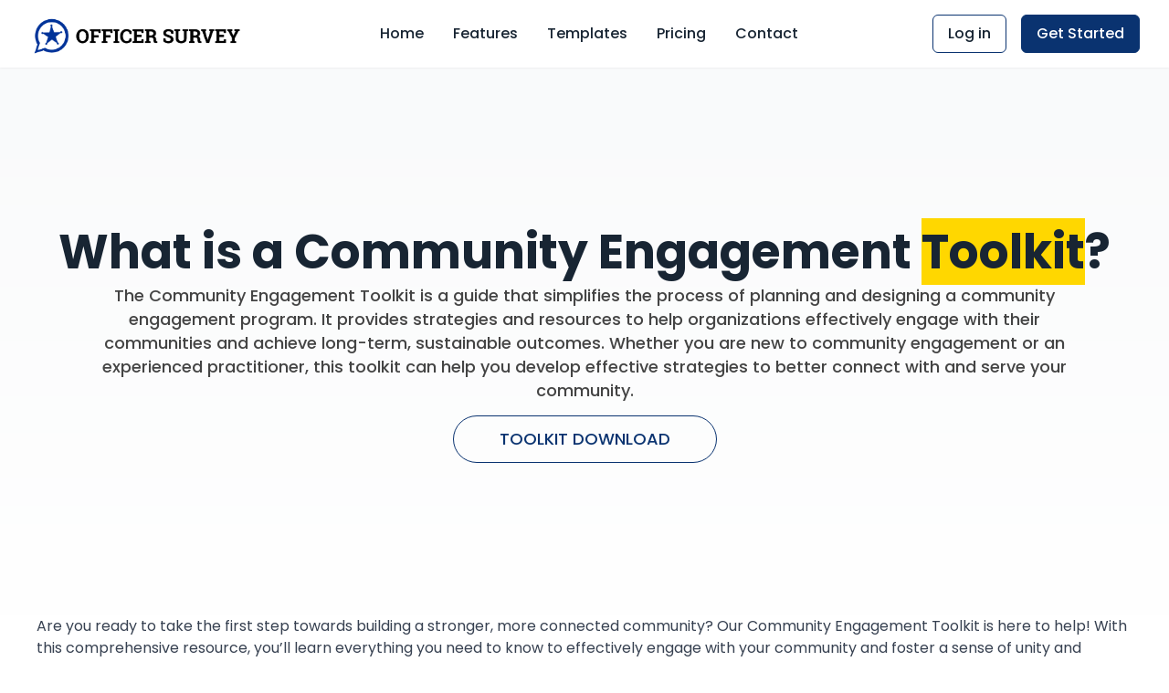

--- FILE ---
content_type: text/html; charset=UTF-8
request_url: https://officersurvey.com/toolkit/
body_size: 17356
content:
<!doctype html>
<html lang="en-US">
<head>
	<meta charset="UTF-8">
	<meta name="viewport" content="width=device-width, initial-scale=1">
	<link rel="profile" href="https://gmpg.org/xfn/11">
	<title>Free Toolkit &#8211; Officer Survey- Public Police Survey l Community Surveys l Employee Morale Surveys</title>
<meta name='robots' content='max-image-preview:large' />
<style id='wp-img-auto-sizes-contain-inline-css'>
img:is([sizes=auto i],[sizes^="auto," i]){contain-intrinsic-size:3000px 1500px}
/*# sourceURL=wp-img-auto-sizes-contain-inline-css */
</style>
<style id='global-styles-inline-css'>
:root{--wp--preset--aspect-ratio--square: 1;--wp--preset--aspect-ratio--4-3: 4/3;--wp--preset--aspect-ratio--3-4: 3/4;--wp--preset--aspect-ratio--3-2: 3/2;--wp--preset--aspect-ratio--2-3: 2/3;--wp--preset--aspect-ratio--16-9: 16/9;--wp--preset--aspect-ratio--9-16: 9/16;--wp--preset--color--black: #000000;--wp--preset--color--cyan-bluish-gray: #abb8c3;--wp--preset--color--white: #ffffff;--wp--preset--color--pale-pink: #f78da7;--wp--preset--color--vivid-red: #cf2e2e;--wp--preset--color--luminous-vivid-orange: #ff6900;--wp--preset--color--luminous-vivid-amber: #fcb900;--wp--preset--color--light-green-cyan: #7bdcb5;--wp--preset--color--vivid-green-cyan: #00d084;--wp--preset--color--pale-cyan-blue: #8ed1fc;--wp--preset--color--vivid-cyan-blue: #0693e3;--wp--preset--color--vivid-purple: #9b51e0;--wp--preset--gradient--vivid-cyan-blue-to-vivid-purple: linear-gradient(135deg,rgb(6,147,227) 0%,rgb(155,81,224) 100%);--wp--preset--gradient--light-green-cyan-to-vivid-green-cyan: linear-gradient(135deg,rgb(122,220,180) 0%,rgb(0,208,130) 100%);--wp--preset--gradient--luminous-vivid-amber-to-luminous-vivid-orange: linear-gradient(135deg,rgb(252,185,0) 0%,rgb(255,105,0) 100%);--wp--preset--gradient--luminous-vivid-orange-to-vivid-red: linear-gradient(135deg,rgb(255,105,0) 0%,rgb(207,46,46) 100%);--wp--preset--gradient--very-light-gray-to-cyan-bluish-gray: linear-gradient(135deg,rgb(238,238,238) 0%,rgb(169,184,195) 100%);--wp--preset--gradient--cool-to-warm-spectrum: linear-gradient(135deg,rgb(74,234,220) 0%,rgb(151,120,209) 20%,rgb(207,42,186) 40%,rgb(238,44,130) 60%,rgb(251,105,98) 80%,rgb(254,248,76) 100%);--wp--preset--gradient--blush-light-purple: linear-gradient(135deg,rgb(255,206,236) 0%,rgb(152,150,240) 100%);--wp--preset--gradient--blush-bordeaux: linear-gradient(135deg,rgb(254,205,165) 0%,rgb(254,45,45) 50%,rgb(107,0,62) 100%);--wp--preset--gradient--luminous-dusk: linear-gradient(135deg,rgb(255,203,112) 0%,rgb(199,81,192) 50%,rgb(65,88,208) 100%);--wp--preset--gradient--pale-ocean: linear-gradient(135deg,rgb(255,245,203) 0%,rgb(182,227,212) 50%,rgb(51,167,181) 100%);--wp--preset--gradient--electric-grass: linear-gradient(135deg,rgb(202,248,128) 0%,rgb(113,206,126) 100%);--wp--preset--gradient--midnight: linear-gradient(135deg,rgb(2,3,129) 0%,rgb(40,116,252) 100%);--wp--preset--font-size--small: 13px;--wp--preset--font-size--medium: 20px;--wp--preset--font-size--large: 36px;--wp--preset--font-size--x-large: 42px;--wp--preset--spacing--20: 0.44rem;--wp--preset--spacing--30: 0.67rem;--wp--preset--spacing--40: 1rem;--wp--preset--spacing--50: 1.5rem;--wp--preset--spacing--60: 2.25rem;--wp--preset--spacing--70: 3.38rem;--wp--preset--spacing--80: 5.06rem;--wp--preset--shadow--natural: 6px 6px 9px rgba(0, 0, 0, 0.2);--wp--preset--shadow--deep: 12px 12px 50px rgba(0, 0, 0, 0.4);--wp--preset--shadow--sharp: 6px 6px 0px rgba(0, 0, 0, 0.2);--wp--preset--shadow--outlined: 6px 6px 0px -3px rgb(255, 255, 255), 6px 6px rgb(0, 0, 0);--wp--preset--shadow--crisp: 6px 6px 0px rgb(0, 0, 0);}:root { --wp--style--global--content-size: 800px;--wp--style--global--wide-size: 1200px; }:where(body) { margin: 0; }.wp-site-blocks > .alignleft { float: left; margin-right: 2em; }.wp-site-blocks > .alignright { float: right; margin-left: 2em; }.wp-site-blocks > .aligncenter { justify-content: center; margin-left: auto; margin-right: auto; }:where(.wp-site-blocks) > * { margin-block-start: 24px; margin-block-end: 0; }:where(.wp-site-blocks) > :first-child { margin-block-start: 0; }:where(.wp-site-blocks) > :last-child { margin-block-end: 0; }:root { --wp--style--block-gap: 24px; }:root :where(.is-layout-flow) > :first-child{margin-block-start: 0;}:root :where(.is-layout-flow) > :last-child{margin-block-end: 0;}:root :where(.is-layout-flow) > *{margin-block-start: 24px;margin-block-end: 0;}:root :where(.is-layout-constrained) > :first-child{margin-block-start: 0;}:root :where(.is-layout-constrained) > :last-child{margin-block-end: 0;}:root :where(.is-layout-constrained) > *{margin-block-start: 24px;margin-block-end: 0;}:root :where(.is-layout-flex){gap: 24px;}:root :where(.is-layout-grid){gap: 24px;}.is-layout-flow > .alignleft{float: left;margin-inline-start: 0;margin-inline-end: 2em;}.is-layout-flow > .alignright{float: right;margin-inline-start: 2em;margin-inline-end: 0;}.is-layout-flow > .aligncenter{margin-left: auto !important;margin-right: auto !important;}.is-layout-constrained > .alignleft{float: left;margin-inline-start: 0;margin-inline-end: 2em;}.is-layout-constrained > .alignright{float: right;margin-inline-start: 2em;margin-inline-end: 0;}.is-layout-constrained > .aligncenter{margin-left: auto !important;margin-right: auto !important;}.is-layout-constrained > :where(:not(.alignleft):not(.alignright):not(.alignfull)){max-width: var(--wp--style--global--content-size);margin-left: auto !important;margin-right: auto !important;}.is-layout-constrained > .alignwide{max-width: var(--wp--style--global--wide-size);}body .is-layout-flex{display: flex;}.is-layout-flex{flex-wrap: wrap;align-items: center;}.is-layout-flex > :is(*, div){margin: 0;}body .is-layout-grid{display: grid;}.is-layout-grid > :is(*, div){margin: 0;}body{padding-top: 0px;padding-right: 0px;padding-bottom: 0px;padding-left: 0px;}a:where(:not(.wp-element-button)){text-decoration: underline;}:root :where(.wp-element-button, .wp-block-button__link){background-color: #32373c;border-width: 0;color: #fff;font-family: inherit;font-size: inherit;font-style: inherit;font-weight: inherit;letter-spacing: inherit;line-height: inherit;padding-top: calc(0.667em + 2px);padding-right: calc(1.333em + 2px);padding-bottom: calc(0.667em + 2px);padding-left: calc(1.333em + 2px);text-decoration: none;text-transform: inherit;}.has-black-color{color: var(--wp--preset--color--black) !important;}.has-cyan-bluish-gray-color{color: var(--wp--preset--color--cyan-bluish-gray) !important;}.has-white-color{color: var(--wp--preset--color--white) !important;}.has-pale-pink-color{color: var(--wp--preset--color--pale-pink) !important;}.has-vivid-red-color{color: var(--wp--preset--color--vivid-red) !important;}.has-luminous-vivid-orange-color{color: var(--wp--preset--color--luminous-vivid-orange) !important;}.has-luminous-vivid-amber-color{color: var(--wp--preset--color--luminous-vivid-amber) !important;}.has-light-green-cyan-color{color: var(--wp--preset--color--light-green-cyan) !important;}.has-vivid-green-cyan-color{color: var(--wp--preset--color--vivid-green-cyan) !important;}.has-pale-cyan-blue-color{color: var(--wp--preset--color--pale-cyan-blue) !important;}.has-vivid-cyan-blue-color{color: var(--wp--preset--color--vivid-cyan-blue) !important;}.has-vivid-purple-color{color: var(--wp--preset--color--vivid-purple) !important;}.has-black-background-color{background-color: var(--wp--preset--color--black) !important;}.has-cyan-bluish-gray-background-color{background-color: var(--wp--preset--color--cyan-bluish-gray) !important;}.has-white-background-color{background-color: var(--wp--preset--color--white) !important;}.has-pale-pink-background-color{background-color: var(--wp--preset--color--pale-pink) !important;}.has-vivid-red-background-color{background-color: var(--wp--preset--color--vivid-red) !important;}.has-luminous-vivid-orange-background-color{background-color: var(--wp--preset--color--luminous-vivid-orange) !important;}.has-luminous-vivid-amber-background-color{background-color: var(--wp--preset--color--luminous-vivid-amber) !important;}.has-light-green-cyan-background-color{background-color: var(--wp--preset--color--light-green-cyan) !important;}.has-vivid-green-cyan-background-color{background-color: var(--wp--preset--color--vivid-green-cyan) !important;}.has-pale-cyan-blue-background-color{background-color: var(--wp--preset--color--pale-cyan-blue) !important;}.has-vivid-cyan-blue-background-color{background-color: var(--wp--preset--color--vivid-cyan-blue) !important;}.has-vivid-purple-background-color{background-color: var(--wp--preset--color--vivid-purple) !important;}.has-black-border-color{border-color: var(--wp--preset--color--black) !important;}.has-cyan-bluish-gray-border-color{border-color: var(--wp--preset--color--cyan-bluish-gray) !important;}.has-white-border-color{border-color: var(--wp--preset--color--white) !important;}.has-pale-pink-border-color{border-color: var(--wp--preset--color--pale-pink) !important;}.has-vivid-red-border-color{border-color: var(--wp--preset--color--vivid-red) !important;}.has-luminous-vivid-orange-border-color{border-color: var(--wp--preset--color--luminous-vivid-orange) !important;}.has-luminous-vivid-amber-border-color{border-color: var(--wp--preset--color--luminous-vivid-amber) !important;}.has-light-green-cyan-border-color{border-color: var(--wp--preset--color--light-green-cyan) !important;}.has-vivid-green-cyan-border-color{border-color: var(--wp--preset--color--vivid-green-cyan) !important;}.has-pale-cyan-blue-border-color{border-color: var(--wp--preset--color--pale-cyan-blue) !important;}.has-vivid-cyan-blue-border-color{border-color: var(--wp--preset--color--vivid-cyan-blue) !important;}.has-vivid-purple-border-color{border-color: var(--wp--preset--color--vivid-purple) !important;}.has-vivid-cyan-blue-to-vivid-purple-gradient-background{background: var(--wp--preset--gradient--vivid-cyan-blue-to-vivid-purple) !important;}.has-light-green-cyan-to-vivid-green-cyan-gradient-background{background: var(--wp--preset--gradient--light-green-cyan-to-vivid-green-cyan) !important;}.has-luminous-vivid-amber-to-luminous-vivid-orange-gradient-background{background: var(--wp--preset--gradient--luminous-vivid-amber-to-luminous-vivid-orange) !important;}.has-luminous-vivid-orange-to-vivid-red-gradient-background{background: var(--wp--preset--gradient--luminous-vivid-orange-to-vivid-red) !important;}.has-very-light-gray-to-cyan-bluish-gray-gradient-background{background: var(--wp--preset--gradient--very-light-gray-to-cyan-bluish-gray) !important;}.has-cool-to-warm-spectrum-gradient-background{background: var(--wp--preset--gradient--cool-to-warm-spectrum) !important;}.has-blush-light-purple-gradient-background{background: var(--wp--preset--gradient--blush-light-purple) !important;}.has-blush-bordeaux-gradient-background{background: var(--wp--preset--gradient--blush-bordeaux) !important;}.has-luminous-dusk-gradient-background{background: var(--wp--preset--gradient--luminous-dusk) !important;}.has-pale-ocean-gradient-background{background: var(--wp--preset--gradient--pale-ocean) !important;}.has-electric-grass-gradient-background{background: var(--wp--preset--gradient--electric-grass) !important;}.has-midnight-gradient-background{background: var(--wp--preset--gradient--midnight) !important;}.has-small-font-size{font-size: var(--wp--preset--font-size--small) !important;}.has-medium-font-size{font-size: var(--wp--preset--font-size--medium) !important;}.has-large-font-size{font-size: var(--wp--preset--font-size--large) !important;}.has-x-large-font-size{font-size: var(--wp--preset--font-size--x-large) !important;}
:root :where(.wp-block-pullquote){font-size: 1.5em;line-height: 1.6;}
/*# sourceURL=global-styles-inline-css */
</style>
<link rel='stylesheet' id='hello-elementor-css' href='https://officersurvey.com/wp-content/themes/hello-elementor/assets/css/reset.css' media='all' />
<link rel='stylesheet' id='hello-elementor-theme-style-css' href='https://officersurvey.com/wp-content/themes/hello-elementor/assets/css/theme.css' media='all' />
<link rel='stylesheet' id='hello-elementor-header-footer-css' href='https://officersurvey.com/wp-content/themes/hello-elementor/assets/css/header-footer.css' media='all' />
<link rel='stylesheet' id='elementor-frontend-css' href='https://officersurvey.com/wp-content/plugins/elementor/assets/css/frontend.min.css' media='all' />
<link rel='stylesheet' id='elementor-post-5-css' href='https://officersurvey.com/wp-content/uploads/elementor/css/post-5.css' media='all' />
<link rel='stylesheet' id='widget-image-css' href='https://officersurvey.com/wp-content/plugins/elementor/assets/css/widget-image.min.css' media='all' />
<link rel='stylesheet' id='widget-nav-menu-css' href='https://officersurvey.com/wp-content/plugins/elementor-pro/assets/css/widget-nav-menu.min.css' media='all' />
<link rel='stylesheet' id='widget-heading-css' href='https://officersurvey.com/wp-content/plugins/elementor/assets/css/widget-heading.min.css' media='all' />
<link rel='stylesheet' id='widget-icon-list-css' href='https://officersurvey.com/wp-content/plugins/elementor/assets/css/widget-icon-list.min.css' media='all' />
<link rel='stylesheet' id='widget-divider-css' href='https://officersurvey.com/wp-content/plugins/elementor/assets/css/widget-divider.min.css' media='all' />
<link rel='stylesheet' id='e-popup-css' href='https://officersurvey.com/wp-content/plugins/elementor-pro/assets/css/conditionals/popup.min.css' media='all' />
<link rel='stylesheet' id='elementor-icons-css' href='https://officersurvey.com/wp-content/plugins/elementor/assets/lib/eicons/css/elementor-icons.min.css' media='all' />
<link rel='stylesheet' id='elementor-post-812-css' href='https://officersurvey.com/wp-content/uploads/elementor/css/post-812.css' media='all' />
<link rel='stylesheet' id='elementor-post-9-css' href='https://officersurvey.com/wp-content/uploads/elementor/css/post-9.css' media='all' />
<link rel='stylesheet' id='elementor-post-587-css' href='https://officersurvey.com/wp-content/uploads/elementor/css/post-587.css' media='all' />
<link rel='stylesheet' id='elementor-post-12777-css' href='https://officersurvey.com/wp-content/uploads/elementor/css/post-12777.css' media='all' />
<link rel='stylesheet' id='elementor-post-671-css' href='https://officersurvey.com/wp-content/uploads/elementor/css/post-671.css' media='all' />
<link rel='stylesheet' id='hello-elementor-child-style-css' href='https://officersurvey.com/wp-content/themes/hello-theme-child-master/style.css' media='all' />
<link rel='stylesheet' id='elementor-gf-local-poppins-css' href='https://officersurvey.com/wp-content/uploads/elementor/google-fonts/css/poppins.css' media='all' />
<link rel='stylesheet' id='elementor-icons-shared-0-css' href='https://officersurvey.com/wp-content/plugins/elementor/assets/lib/font-awesome/css/fontawesome.min.css' media='all' />
<link rel='stylesheet' id='elementor-icons-fa-solid-css' href='https://officersurvey.com/wp-content/plugins/elementor/assets/lib/font-awesome/css/solid.min.css' media='all' />
<script src="https://officersurvey.com/wp-includes/js/jquery/jquery.min.js" id="jquery-core-js"></script>
<script src="https://officersurvey.com/wp-includes/js/jquery/jquery-migrate.min.js" id="jquery-migrate-js"></script>
<link rel="canonical" href="https://officersurvey.com/toolkit/" />
<style>.pseudo-clearfy-link { color: #008acf; cursor: pointer;}.pseudo-clearfy-link:hover { text-decoration: none;}</style><meta name="generator" content="Elementor 3.35.0; features: additional_custom_breakpoints; settings: css_print_method-external, google_font-enabled, font_display-swap">
<script>_VH_CODE = 6995332777;</script>
<script src="https://visithunter.io/collect.js"></script>
<!-- Meta Pixel Code -->
<script>
!function(f,b,e,v,n,t,s)
{if(f.fbq)return;n=f.fbq=function(){n.callMethod?
n.callMethod.apply(n,arguments):n.queue.push(arguments)};
if(!f._fbq)f._fbq=n;n.push=n;n.loaded=!0;n.version='2.0';
n.queue=[];t=b.createElement(e);t.async=!0;
t.src=v;s=b.getElementsByTagName(e)[0];
s.parentNode.insertBefore(t,s)}(window, document,'script',
'https://connect.facebook.net/en_US/fbevents.js');
fbq('init', '2873327369653704');
fbq('track', 'PageView');
</script>
<noscript><img height="1" width="1" style="display:none"
src="https://www.facebook.com/tr?id=2873327369653704&ev=PageView&noscript=1"
/></noscript>
<!-- End Meta Pixel Code -->
<meta name="google-site-verification" content="UnFLmPtQRl3Kc74Nk5hR5TC5u7yVWo1Y9OmD42nFxkg" />
<!-- Pixel Code for https://stats.leotoolkit.com/ -->
<script defer src="https://stats.leotoolkit.com/pixel/3CHFEEOKnOarNjfO"></script>
<!-- END Pixel Code -->
			<style>
				.e-con.e-parent:nth-of-type(n+4):not(.e-lazyloaded):not(.e-no-lazyload),
				.e-con.e-parent:nth-of-type(n+4):not(.e-lazyloaded):not(.e-no-lazyload) * {
					background-image: none !important;
				}
				@media screen and (max-height: 1024px) {
					.e-con.e-parent:nth-of-type(n+3):not(.e-lazyloaded):not(.e-no-lazyload),
					.e-con.e-parent:nth-of-type(n+3):not(.e-lazyloaded):not(.e-no-lazyload) * {
						background-image: none !important;
					}
				}
				@media screen and (max-height: 640px) {
					.e-con.e-parent:nth-of-type(n+2):not(.e-lazyloaded):not(.e-no-lazyload),
					.e-con.e-parent:nth-of-type(n+2):not(.e-lazyloaded):not(.e-no-lazyload) * {
						background-image: none !important;
					}
				}
			</style>
			<link rel="icon" href="https://officersurvey.com/wp-content/uploads/2020/12/cropped-Final-PNG-officer-survey-logo-1-150x150.png" sizes="32x32" />
<link rel="icon" href="https://officersurvey.com/wp-content/uploads/2020/12/cropped-Final-PNG-officer-survey-logo-1-300x300.png" sizes="192x192" />
<link rel="apple-touch-icon" href="https://officersurvey.com/wp-content/uploads/2020/12/cropped-Final-PNG-officer-survey-logo-1-300x300.png" />
<meta name="msapplication-TileImage" content="https://officersurvey.com/wp-content/uploads/2020/12/cropped-Final-PNG-officer-survey-logo-1-300x300.png" />
		<style id="wp-custom-css">
			.elementor-hidden-desktop.tab_main_heading.elementor-widget.elementor-widget-heading {
    display: none !important;
}


.tab_main_heading h2 {
  font-size: 18px !important;
  line-height: 26px;
}
#tab2 img {
	height: 185px;
	width: 100%;
	object-fit: contain;
}
.feat-tabs .feat-tab {
	border-radius: 23px;
  background: #FFF;
  box-shadow: -2px 5px 30px 4px rgba(0, 0, 0, 0.25);
	padding-top: 15px;
	cursor: pointer;
	padding-bottom: 15px;
}
.feat-tabs .feat-tab-image {
	padding: 15px 20px;
	border-radius: 15px;
	transition: all 0.3s ease;
}
.feat-tabs .tab_title {
	color: #000;
	font-family: Poppins;
	font-size: 17px;
	font-style: normal;
	font-weight: 600;
	line-height: 20px;
	letter-spacing: -0.125px;
	display: flex;
	align-items: center;
}
/* .feat-tabs .tab_title svg {
	width: 5px;
	height: 13.5px;
	stroke-width: 2px;
	stroke: #6F6F6F;
	margin-left: 10px;
} */
.feat-tabs .tab_des {
	color: #000;
	font-family: Poppins;
	font-size: 14px;
	font-style: normal;
	font-weight: 400;
	line-height: 22px;
	letter-spacing: -0.075px;
	margin-bottom: 0;
}
#tab6 .tab_des {
	margin-top: -15px !important;
}
.feat-tab.w--current {
	z-index: 1;
	border-radius: 24px 24px 0 0;
}
.feat-tab.w--current, 
.plus-tab.w--current {
	box-shadow: none;
}
.feat-tab.w--current .feat-tab-image {
	background-color: #fff !important;
} 
.feat-tab-content-wrapper .feat-tab-wrapper {
	padding: 50px;
	border-radius: 50px;
	max-width: 75%;
}
.feat-tab-content-wrapper:first-child .feat-tab-wrapper {
	border-top-left-radius: 0px !important;
}
.feat-tab-content-wrapper:last-child .feat-tab-wrapper {
	border-top-right-radius: 0px !important;
}

.feat-tab.w--current::before {
	content: "";
	display: block;
}
.bottom_color {
	position: absolute;
	width: 100%;
	height: 20px;
	bottom: -20px;
	background-color: transparent;
	display: none;
}
.feat-tab.w--current .bottom_color{
	display: block;
}
.svg_left {
	width: 20px;
	height: 20px;
	position: absolute;
	left: -20px;
}
.svg_right {
	width: 20px;
	height: 20px;
	position: absolute;
	right: -20px;
}
.feat-tabs-menu span.feat-tab:first-child .svg_left {
	display: none;
}
.feat-tabs-menu span.feat-tab:last-child .svg_right {
	display: none;
}
#w-tabs-3 .feat-tab-wrapper, 
#w-tabs-4 .feat-tab-wrapper {
	margin-left: auto;
	margin-right: 0;
}
.feat-tab-title {
	color: #000;
	font-family: Poppins;
	font-size: 28px;
	font-style: normal;
	font-weight: 600;
	line-height: 110%;
	letter-spacing: -0.25px;
	max-width: 70%;
}
.tab_content_des {
	color: #000;
	font-family: Poppins;
	font-size: 15px;
	font-style: normal;
	font-weight: 400;
	line-height: 160%;
	letter-spacing: -0.19px;
	max-width: 65%;
	margin: 30px 0;
}
.link.is-medium {
	color: #0515DE;
	font-family: Poppins;
	font-size: 18px;
	font-style: normal;
	font-weight: 600;
	line-height: 110%;
	letter-spacing: -0.19px;
	display: flex;
	align-items: center;
	gap: 10px;
}
.link.is-medium svg {
  height: 21px;
  width: 11px;
	align-items: center;
}
.link.is-medium svg {
	height: 16px;
	width: 7px;
}
/* #w-tabs-3 .link.is-medium, 
#w-tabs-4 .link.is-medium{
	color: #fff;
} */
/* #w-tabs-3 .link.is-medium svg path, 
#w-tabs-4 .link.is-medium svg path {
	stroke: #fff;
} */
.title_mobile {
	display: none !important;
}
.tab_heading {
	margin: auto;
}
@media only screen and (max-width: 1024px) and (min-width: 768px)  {
	
	
}

@media only screen and (max-width: 768px) {

.elementor-element.elementor-element-ee27d32.e-con-full.e-con.e-active,#talbse2,#talbse, .elementor-element.elementor-element-2249e7c.e-con-boxed.e-con.e-active {
	margin:10px 0!important;
}
.feat-tabs-menu {
	grid-template-columns: 1fr !important;
}
	.bottom_color {
		display: none;
	}
	.feat-tabs .tab_des {
		font-size: 13px;
		margin-top: 10px;
	}
	.feat-tab-title {
		font-size: 13px;
		line-height: 120%;
		max-width: 100%;
		margin-top: 20px;
	}
	.tab_content_des {
		font-size: 14px;
		max-width: 100%;
		margin: 14px 0;
	}
		.feat-tab.w--current .bottom_color {
		display: none;
	}
	.feat-tabs .feat-tab {
		padding: 15px 10px;
		border-radius: 24px;
	}
	 .feat-tabs .feat-tab-image {
    padding: 6px;
	}
	#tab6 .tab_des {
	margin-top: 0px !important;
}
	.title_mobile {
		display: block !important;
	}
	.title_desktop {
		display: none !important;
	}
	.mobile_tab_wr {
	display: flex;
	gap: 10px;
	align-items: center;
}
.mobile_tab_wr .image_wr {
	width: 50%;
}
	.mobile_tab_wr .tab_title {
		font-size: 14px;
    line-height: 16.5px;
    width: 50%;
    margin-bottom: 0;
    margin-top: 0;
    margin-left: 10px;
	}
	.link.is-medium {
  	font-size: 13px;
	}
	.link.is-medium svg {
		height: 9px;
	}
}



/* New redesign style header */
header.ofs-header {
    box-shadow: rgba(0, 0, 0, 0) 0px 0px 0px 0px, rgba(0, 0, 0, 0) 0px 0px 0px 0px, rgba(0, 0, 0, 0.05) 0px 1px 2px 0px;
    border-color: #f3f4f6;
    border-bottom: 1px;
    border-bottom-width: 1px;
}
.ofs-login-menu li.ofs-login-link a.elementor-item, 
li.ofs-get-started-link a.elementor-item {
    border: 1px solid var(--e-global-color-primary);
    padding: 8px 16px !important;
    border-radius: 6px;
    color: var(--e-global-color-primary);
}
.ofs-login-menu li.ofs-login-link a.elementor-item:hover{
    background-color: #0a33700d;
    color: var(--e-global-color-text)!important;
}

.ofs-login-menu li.ofs-get-started-link a.elementor-item{
	 background-color: var(--e-global-color-primary);
	color: #fff !important;
}

.ofs-login-menu li.ofs-get-started-link a.elementor-item:hover{
	background-color: var(--e-global-color-secondary);
	border: 1px solid var(--e-global-color-secondary);
}
.ofs-login-menu li + li{
	margin-left: 16px;
}



.ofs-icon-list-items.elementor-widget.elementor-widget-icon-list .elementor-icon-list-icon {
    text-align: var(--e-icon-list-icon-align);
    background: rgb(240, 253, 244);
    text-align: center;
    border-radius: 500px;
    padding: 0;
    margin: 0;
    padding: 4px;
    height: 24px;
    width: 24px;
    display: flex
;
    align-items: center;
    justify-content: center;
}
.ofs-icon-list-items .elementor-widget.elementor-widget-icon-list .elementor-icon-list-icon svg{
	margin: 0;
}

.ofs-why-officer-item{
    box-shadow: rgba(0, 0, 0, 0) 0px 0px 0px 0px, rgba(0, 0, 0, 0) 0px 0px 0px 0px, rgba(0, 0, 0, 0.1) 0px 10px 15px -3px, rgba(0, 0, 0, 0.1) 0px 4px 6px -4px;
    border-radius: 16px;
}
.ofs-why-officer-item .elementor-icon-box-icon span.elementor-icon {
    width: 88px;
    height: 88px;
    background: #eff6ff;
    text-align: center;
    border-radius: 500px;
    display: flex
;
    justify-content: center;
    align-items: center;
    margin: 0 auto;
}
.ofs-how-officer-item .elementor-icon-box-icon span.elementor-icon {
    width: 88px;
    height: 88px;
    background: #1e5cb3;
    text-align: center;
    border-radius: 500px;
    display: flex
;
    justify-content: center;
    align-items: center;
    margin: 0 auto;
}

.ofs-features-item{
    box-shadow: rgba(0, 0, 0, 0) 0px 0px 0px 0px, rgba(0, 0, 0, 0) 0px 0px 0px 0px, rgba(0, 0, 0, 0.1) 0px 10px 15px -3px, rgba(0, 0, 0, 0.1) 0px 4px 6px -4px;
    border-radius: 16px;
}
.ofs-features-item .elementor-icon-box-icon span.elementor-icon {
    width: 56px;
    height: 56px;
    background: #eff6ff;
    text-align: center;
    border-radius: 8px;
    display: flex
;
    justify-content: center;
    align-items: center;
   
}
.ofs-review-icons-item .elementor-icon-list-items.elementor-inline-items .elementor-icon-list-item{
	width: 19px;
}

.ofs-community-feedback-survey-form .elementor-field-type-radio, .ofs-community-feedback-survey-form  .elementor-field-type-textarea {
    background: #F9FAFB;
    border-radius: 8px;
    padding: 12px !important;
}

.ofs-community-feedback-survey-form .elementor-field-type-radio .elementor-field-subgroup .elementor-field-option input[type="radio"] {
      display: none;
    }

  .ofs-community-feedback-survey-form .elementor-field-type-radio .elementor-field-subgroup .elementor-field-option label {
      display: inline-block;
      width: 32px;
      height: 32px;
      border: 1px solid #ccc;
      border-radius: 50%;
      text-align: center;
      font-weight: bold;
      cursor: pointer;
      background-color: white;
      transition: 0.3s ease;
		  line-height: 32px;
      font-weight: 400;
    }

  .ofs-community-feedback-survey-form .elementor-field-type-radio .elementor-field-subgroup .elementor-field-option input[type="radio"]:checked + label {
      background-color: #0a3370;
      color: white;
      border-color: #0a3370;
    }

  .ofs-community-feedback-survey-form .elementor-field-type-radio .elementor-field-subgroup .elementor-field-option label:hover {
      border-color: #0a3370;
		 background-color: #0a3370;
		color: #fff;
    }

.ofs-item-animation {
    opacity: 1;
    transform: translate3d(0px, 0px, 0px) scale3d(1, 1, 1) rotateX(0deg) rotateY(0deg) rotateZ(0deg) skew(0deg, 0deg);
    transform-style: preserve-3d;
	transition-duration: .5s;
	    animation-duration: .5s;
}
.ofs-item-animation:hover {
    opacity: 1;
    transform: translate3d(0px, -8px, 0px) scale3d(1, 1, 1) rotateX(0deg) rotateY(0deg) rotateZ(0deg) skew(0deg, 0deg);
    transform-style: preserve-3d;
}

.elementor-8072 .elementor-element.elementor-element-8a06d5f:not(.elementor-motion-effects-element-type-background), .elementor-8072 .elementor-element.elementor-element-8a06d5f > .elementor-motion-effects-container > .elementor-motion-effects-layer {
    background-color: #fff;
}		</style>
		</head>
<body class="wp-singular page-template-default page page-id-812 wp-custom-logo wp-embed-responsive wp-theme-hello-elementor wp-child-theme-hello-theme-child-master hello-elementor-default elementor-default elementor-kit-5 elementor-page elementor-page-812">


<a class="skip-link screen-reader-text" href="#content">Skip to content</a>

		<div data-elementor-type="header" data-elementor-id="9" class="elementor elementor-9 elementor-location-header" data-elementor-post-type="elementor_library">
			<header class="elementor-element elementor-element-b5030c7 elementor-hidden-tablet elementor-hidden-mobile ofs-header e-flex e-con-boxed e-con e-parent" data-id="b5030c7" data-element_type="container" data-e-type="container" data-settings="{&quot;background_background&quot;:&quot;classic&quot;,&quot;animation&quot;:&quot;none&quot;}">
					<div class="e-con-inner">
				<div class="elementor-element elementor-element-9826edb elementor-widget elementor-widget-theme-site-logo elementor-widget-image" data-id="9826edb" data-element_type="widget" data-e-type="widget" data-widget_type="theme-site-logo.default">
				<div class="elementor-widget-container">
											<a href="https://officersurvey.com">
			<img fetchpriority="high" width="1373" height="285" src="https://officersurvey.com/wp-content/uploads/2023/03/officer-survey-logo-1.png" class="attachment-full size-full wp-image-13846" alt="" srcset="https://officersurvey.com/wp-content/uploads/2023/03/officer-survey-logo-1.png 1373w, https://officersurvey.com/wp-content/uploads/2023/03/officer-survey-logo-1-300x62.png 300w, https://officersurvey.com/wp-content/uploads/2023/03/officer-survey-logo-1-1024x213.png 1024w, https://officersurvey.com/wp-content/uploads/2023/03/officer-survey-logo-1-768x159.png 768w" sizes="(max-width: 1373px) 100vw, 1373px" />				</a>
											</div>
				</div>
				<div class="elementor-element elementor-element-1df94fe elementor-nav-menu--dropdown-none elementor-widget elementor-widget-nav-menu" data-id="1df94fe" data-element_type="widget" data-e-type="widget" data-settings="{&quot;layout&quot;:&quot;horizontal&quot;,&quot;submenu_icon&quot;:{&quot;value&quot;:&quot;&lt;i class=\&quot;fas fa-caret-down\&quot;&gt;&lt;\/i&gt;&quot;,&quot;library&quot;:&quot;fa-solid&quot;}}" data-widget_type="nav-menu.default">
				<div class="elementor-widget-container">
								<nav aria-label="Menu" class="elementor-nav-menu--main elementor-nav-menu__container elementor-nav-menu--layout-horizontal e--pointer-none">
				<ul id="menu-1-1df94fe" class="elementor-nav-menu"><li class="menu-item menu-item-type-post_type menu-item-object-page menu-item-home menu-item-13335"><a href="https://officersurvey.com/" class="elementor-item">Home</a></li>
<li class="menu-item menu-item-type-post_type menu-item-object-page menu-item-13815"><a href="https://officersurvey.com/features/" class="elementor-item">Features</a></li>
<li class="menu-item menu-item-type-custom menu-item-object-custom menu-item-19"><a href="/survey-templates/" class="elementor-item">Templates</a></li>
<li class="menu-item menu-item-type-post_type menu-item-object-page menu-item-13816"><a href="https://officersurvey.com/pricing/" class="elementor-item">Pricing</a></li>
<li class="menu-item menu-item-type-custom menu-item-object-custom menu-item-21"><a href="/contact/" class="elementor-item">Contact</a></li>
</ul>			</nav>
						<nav class="elementor-nav-menu--dropdown elementor-nav-menu__container" aria-hidden="true">
				<ul id="menu-2-1df94fe" class="elementor-nav-menu"><li class="menu-item menu-item-type-post_type menu-item-object-page menu-item-home menu-item-13335"><a href="https://officersurvey.com/" class="elementor-item" tabindex="-1">Home</a></li>
<li class="menu-item menu-item-type-post_type menu-item-object-page menu-item-13815"><a href="https://officersurvey.com/features/" class="elementor-item" tabindex="-1">Features</a></li>
<li class="menu-item menu-item-type-custom menu-item-object-custom menu-item-19"><a href="/survey-templates/" class="elementor-item" tabindex="-1">Templates</a></li>
<li class="menu-item menu-item-type-post_type menu-item-object-page menu-item-13816"><a href="https://officersurvey.com/pricing/" class="elementor-item" tabindex="-1">Pricing</a></li>
<li class="menu-item menu-item-type-custom menu-item-object-custom menu-item-21"><a href="/contact/" class="elementor-item" tabindex="-1">Contact</a></li>
</ul>			</nav>
						</div>
				</div>
				<div class="elementor-element elementor-element-7d9b2c3 ofs-login-menu elementor-nav-menu--dropdown-none elementor-widget elementor-widget-nav-menu" data-id="7d9b2c3" data-element_type="widget" data-e-type="widget" data-settings="{&quot;layout&quot;:&quot;horizontal&quot;,&quot;submenu_icon&quot;:{&quot;value&quot;:&quot;&lt;i class=\&quot;fas fa-caret-down\&quot;&gt;&lt;\/i&gt;&quot;,&quot;library&quot;:&quot;fa-solid&quot;}}" data-widget_type="nav-menu.default">
				<div class="elementor-widget-container">
								<nav aria-label="Menu" class="elementor-nav-menu--main elementor-nav-menu__container elementor-nav-menu--layout-horizontal e--pointer-none">
				<ul id="menu-1-7d9b2c3" class="elementor-nav-menu"><li class="ofs-login-link menu-item menu-item-type-custom menu-item-object-custom menu-item-12782"><a href="https://portal.officersurvey.com" class="elementor-item">Log in</a></li>
<li class="ofs-get-started-link menu-item menu-item-type-custom menu-item-object-custom menu-item-12783"><a href="/pricing/" class="elementor-item">Get Started</a></li>
</ul>			</nav>
						<nav class="elementor-nav-menu--dropdown elementor-nav-menu__container" aria-hidden="true">
				<ul id="menu-2-7d9b2c3" class="elementor-nav-menu"><li class="ofs-login-link menu-item menu-item-type-custom menu-item-object-custom menu-item-12782"><a href="https://portal.officersurvey.com" class="elementor-item" tabindex="-1">Log in</a></li>
<li class="ofs-get-started-link menu-item menu-item-type-custom menu-item-object-custom menu-item-12783"><a href="/pricing/" class="elementor-item" tabindex="-1">Get Started</a></li>
</ul>			</nav>
						</div>
				</div>
					</div>
				</header>
		<div class="elementor-element elementor-element-ead8d40 elementor-hidden-desktop e-con-full e-flex e-con e-parent" data-id="ead8d40" data-element_type="container" data-e-type="container" data-settings="{&quot;background_background&quot;:&quot;classic&quot;}">
				<div class="elementor-element elementor-element-531dd46 elementor-widget elementor-widget-image" data-id="531dd46" data-element_type="widget" data-e-type="widget" data-widget_type="image.default">
				<div class="elementor-widget-container">
																<a href="/">
							<img width="604" height="164" src="https://officersurvey.com/wp-content/uploads/2023/03/logo-officersurvey.png" class="attachment-full size-full wp-image-13321" alt="" srcset="https://officersurvey.com/wp-content/uploads/2023/03/logo-officersurvey.png 604w, https://officersurvey.com/wp-content/uploads/2023/03/logo-officersurvey-300x81.png 300w" sizes="(max-width: 604px) 100vw, 604px" />								</a>
															</div>
				</div>
				<div class="elementor-element elementor-element-c8080bb elementor-view-default elementor-widget elementor-widget-icon" data-id="c8080bb" data-element_type="widget" data-e-type="widget" data-widget_type="icon.default">
				<div class="elementor-widget-container">
							<div class="elementor-icon-wrapper">
			<a class="elementor-icon" href="#elementor-action%3Aaction%3Dpopup%3Aopen%26settings%3DeyJpZCI6IjgwNzIiLCJ0b2dnbGUiOmZhbHNlfQ%3D%3D">
			<i aria-hidden="true" class="fas fa-align-right"></i>			</a>
		</div>
						</div>
				</div>
				</div>
				</div>
		
<main id="content" class="site-main post-812 page type-page status-publish hentry">

	
	<div class="page-content">
				<div data-elementor-type="wp-page" data-elementor-id="812" class="elementor elementor-812" data-elementor-post-type="page">
				<div class="elementor-element elementor-element-3aafe12 e-flex e-con-boxed e-con e-parent" data-id="3aafe12" data-element_type="container" data-e-type="container" data-settings="{&quot;background_background&quot;:&quot;gradient&quot;}">
					<div class="e-con-inner">
				<div class="elementor-element elementor-element-cea163d elementor-widget elementor-widget-html" data-id="cea163d" data-element_type="widget" data-e-type="widget" data-widget_type="html.default">
				<div class="elementor-widget-container">
					<!-- BEGIN PLERDY CODE -->
<script type="text/javascript" defer data-plerdy_code='1'>
    var _protocol="https:"==document.location.protocol?" https://":" http://";
    _site_hash_code = "d2d3f57ff648ff64a571fe65979a99bc",_suid=33410, plerdyScript=document.createElement("script");
    plerdyScript.setAttribute("defer",""),plerdyScript.dataset.plerdymainscript="plerdymainscript",
    plerdyScript.src="https://d.plerdy.com/public/js/click/main.js?v="+Math.random();
    var plerdymainscript=document.querySelector("[data-plerdymainscript='plerdymainscript']");
    plerdymainscript&&plerdymainscript.parentNode.removeChild(plerdymainscript);
    try{document.head.appendChild(plerdyScript)}catch(t){console.log(t,"unable add script tag")}
</script>
<!-- END PLERDY CODE -->				</div>
				</div>
				<div class="elementor-element elementor-element-8b4583a elementor-widget-mobile__width-inherit elementor-widget elementor-widget-heading" data-id="8b4583a" data-element_type="widget" data-e-type="widget" data-widget_type="heading.default">
				<div class="elementor-widget-container">
					<h1 class="elementor-heading-title elementor-size-default">What is a Community Engagement <span>Toolkit</span>?​</h1>				</div>
				</div>
				<div class="elementor-element elementor-element-5bdbe7d elementor-widget__width-initial elementor-widget elementor-widget-text-editor" data-id="5bdbe7d" data-element_type="widget" data-e-type="widget" data-widget_type="text-editor.default">
				<div class="elementor-widget-container">
									<p>The Community Engagement Toolkit is a guide that simplifies the process of planning and designing a community engagement program. It provides strategies and resources to help organizations effectively engage with their communities and achieve long-term, sustainable outcomes. Whether you are new to community engagement or an experienced practitioner, this toolkit can help you develop effective strategies to better connect with and serve your community.</p>								</div>
				</div>
				<div class="elementor-element elementor-element-9a81d49 elementor-mobile-align-center elementor-align-center elementor-widget elementor-widget-button" data-id="9a81d49" data-element_type="widget" data-e-type="widget" data-widget_type="button.default">
				<div class="elementor-widget-container">
									<div class="elementor-button-wrapper">
					<a class="elementor-button elementor-button-link elementor-size-sm" href="https://openmylink.in/CUkgT">
						<span class="elementor-button-content-wrapper">
									<span class="elementor-button-text">Toolkit Download</span>
					</span>
					</a>
				</div>
								</div>
				</div>
					</div>
				</div>
		<div class="elementor-element elementor-element-2d184fb0 e-flex e-con-boxed e-con e-parent" data-id="2d184fb0" data-element_type="container" data-e-type="container" data-settings="{&quot;background_background&quot;:&quot;classic&quot;}">
					<div class="e-con-inner">
				<div class="elementor-element elementor-element-348bd343 elementor-widget elementor-widget-text-editor" data-id="348bd343" data-element_type="widget" data-e-type="widget" data-widget_type="text-editor.default">
				<div class="elementor-widget-container">
									<p><span data-preserver-spaces="true">Are you ready to take the first step towards building a stronger, more connected community? Our Community Engagement Toolkit is here to help! With this comprehensive resource, you’ll learn everything you need to know to effectively engage with your community and foster a sense of unity and collaboration.</span></p><p><span data-preserver-spaces="true">Inside, you’ll find practical tips and strategies for:<br /><br /></span></p><ol><li><span data-preserver-spaces="true">The level of participation you can expect from community members will depend on the goals and objectives of your community engagement efforts. Some community members may be more involved and willing to participate in activities and decision-making processes, while others may prefer to simply observe or provide input in a more passive manner. It’s important to consider the diverse perspectives and needs of all community members and strive for a balance of participation that allows for meaningful contribution from all stakeholders.</span><p> </p></li><li><span data-preserver-spaces="true">Identifying and understanding the stakeholders in your community is a key component of successful community engagement. Stakeholders can include community members, local organizations, businesses, and government agencies, among others. It’s important to consider the interests and needs of these stakeholders and work to incorporate their input and ideas into your community engagement efforts.</span><p> </p></li><li><span data-preserver-spaces="true">Community mapping is a tool that can be used to identify and understand the strengths, challenges, and resources of a community. This process involves collecting and analyzing data about a community, such as demographic information, social and economic indicators, and community assets. The resulting map can be used to inform community planning and development efforts and help identify areas where targeted support and resources may be needed.</span><p> </p></li><li><span data-preserver-spaces="true">Technology can be a powerful tool for facilitating communication and collaboration in community engagement efforts. This can include using online platforms for virtual meetings and workshops, creating social media groups or pages to share information and updates, and utilizing apps or other digital tools to collect and analyze data. It’s important to consider the needs and preferences of your community and choose technology tools that are accessible and user-friendly for all stakeholders.</span><p> </p></li><li><span data-preserver-spaces="true">Building a strong relationship with your community involves ongoing communication and collaboration. This may include regular meetings and workshops, as well as more informal opportunities for community members to come together and engage with one another. It’s important to be open and transparent in your communication with the community and strive to build trust and mutual understanding. By following these guidelines and utilizing the resources provided in our Community Engagement Toolkit, you can effectively engage with your community and work together to create positive change.<br /><br /></span></li></ol><p> </p><p><span data-preserver-spaces="true">Through regular communication, collaboration, and active participation, you can help empower community members to have a voice in the decisions that impact their lives and create a sense of ownership and pride in their community. By utilizing technology and other resources, you can also expand your reach and connect with a wider audience, fostering a sense of unity and solidarity among community members.</span></p><p> </p><p><span data-preserver-spaces="true">In conclusion, effective community engagement is essential for building strong, vibrant, and sustainable communities. By downloading our Community Engagement Toolkit and following the guidelines and best practices outlined in it, you can take the first steps towards building a stronger relationship with your community and working together to create positive change.</span></p><p><span data-preserver-spaces="true">Don’t wait any longer to start building a stronger community. Download our Community Engagement Toolkit today and take the first step towards creating meaningful and lasting change in your community.</span></p>								</div>
				</div>
					</div>
				</div>
				</div>
		
		
			</div>

	
</main>

			<section data-elementor-type="footer" data-elementor-id="587" class="elementor elementor-587 elementor-location-footer" data-elementor-post-type="elementor_library">
			<div class="elementor-element elementor-element-02720b0 e-flex e-con-boxed e-con e-parent" data-id="02720b0" data-element_type="container" data-e-type="container" data-settings="{&quot;background_background&quot;:&quot;classic&quot;}">
					<div class="e-con-inner">
		<div class="elementor-element elementor-element-06f4eb7 e-flex e-con-boxed e-con e-child" data-id="06f4eb7" data-element_type="container" data-e-type="container" data-settings="{&quot;background_background&quot;:&quot;classic&quot;}">
					<div class="e-con-inner">
				<div class="elementor-element elementor-element-89bbf5a elementor-view-default elementor-widget elementor-widget-icon" data-id="89bbf5a" data-element_type="widget" data-e-type="widget" data-widget_type="icon.default">
				<div class="elementor-widget-container">
							<div class="elementor-icon-wrapper">
			<div class="elementor-icon">
			<svg xmlns="http://www.w3.org/2000/svg" width="24" height="21" viewBox="0 0 24 21" fill="none"><path d="M20 10C20 15 16.5 17.5 12.34 18.95C12.1222 19.0238 11.8855 19.0203 11.67 18.94C7.5 17.5 4 15 4 10V3.00002C4 2.73481 4.10536 2.48045 4.29289 2.29292C4.48043 2.10538 4.73478 2.00002 5 2.00002C7 2.00002 9.5 0.800022 11.24 -0.719978C11.4519 -0.900979 11.7214 -1.00043 12 -1.00043C12.2786 -1.00043 12.5481 -0.900979 12.76 -0.719978C14.51 0.810022 17 2.00002 19 2.00002C19.2652 2.00002 19.5196 2.10538 19.7071 2.29292C19.8946 2.48045 20 2.73481 20 3.00002V10Z" stroke="white" stroke-width="2" stroke-linecap="round" stroke-linejoin="round"></path></svg>			</div>
		</div>
						</div>
				</div>
				<div class="elementor-element elementor-element-dd6253b elementor-widget__width-initial elementor-widget elementor-widget-heading" data-id="dd6253b" data-element_type="widget" data-e-type="widget" data-widget_type="heading.default">
				<div class="elementor-widget-container">
					<h2 class="elementor-heading-title elementor-size-default">Secure, Efficient, and Purpose-Built for Law Enforcement
</h2>				</div>
				</div>
				<div class="elementor-element elementor-element-6d750b7 elementor-widget__width-initial elementor-widget elementor-widget-text-editor" data-id="6d750b7" data-element_type="widget" data-e-type="widget" data-widget_type="text-editor.default">
				<div class="elementor-widget-container">
									Join hundreds of law enforcement agencies that trust Officer Survey for their form and survey needs.

								</div>
				</div>
				<div class="elementor-element elementor-element-f7cdbe5 elementor-mobile-align-center elementor-align-center elementor-widget elementor-widget-button" data-id="f7cdbe5" data-element_type="widget" data-e-type="widget" data-widget_type="button.default">
				<div class="elementor-widget-container">
									<div class="elementor-button-wrapper">
					<a class="elementor-button elementor-button-link elementor-size-sm" href="https://openmylink.in/CUkgT">
						<span class="elementor-button-content-wrapper">
						<span class="elementor-button-icon">
				<svg xmlns="http://www.w3.org/2000/svg" width="24" height="24" viewBox="0 0 24 24" fill="none"><path d="M5 12H19" stroke="#0A3370" stroke-width="2" stroke-linecap="round" stroke-linejoin="round"></path><path d="M12 5L19 12L12 19" stroke="#0A3370" stroke-width="2" stroke-linecap="round" stroke-linejoin="round"></path></svg>			</span>
									<span class="elementor-button-text">Get Started Today</span>
					</span>
					</a>
				</div>
								</div>
				</div>
					</div>
				</div>
					</div>
				</div>
		<div class="elementor-element elementor-element-4f5e81f e-flex e-con-boxed e-con e-parent" data-id="4f5e81f" data-element_type="container" data-e-type="container" data-settings="{&quot;background_background&quot;:&quot;classic&quot;}">
					<div class="e-con-inner">
		<div class="elementor-element elementor-element-2face53 e-con-full e-flex e-con e-child" data-id="2face53" data-element_type="container" data-e-type="container">
		<div class="elementor-element elementor-element-1f7319c e-con-full e-flex e-con e-child" data-id="1f7319c" data-element_type="container" data-e-type="container">
				<div class="elementor-element elementor-element-cca1b72 elementor-widget elementor-widget-image" data-id="cca1b72" data-element_type="widget" data-e-type="widget" data-widget_type="image.default">
				<div class="elementor-widget-container">
																<a href="/">
							<img width="1306" height="218" src="https://officersurvey.com/wp-content/uploads/2023/03/white-officer-survey-logo.png" class="attachment-full size-full wp-image-13866" alt="" srcset="https://officersurvey.com/wp-content/uploads/2023/03/white-officer-survey-logo.png 1306w, https://officersurvey.com/wp-content/uploads/2023/03/white-officer-survey-logo-300x50.png 300w, https://officersurvey.com/wp-content/uploads/2023/03/white-officer-survey-logo-1024x171.png 1024w, https://officersurvey.com/wp-content/uploads/2023/03/white-officer-survey-logo-768x128.png 768w" sizes="(max-width: 1306px) 100vw, 1306px" />								</a>
															</div>
				</div>
				<div class="elementor-element elementor-element-b7fea5b elementor-widget__width-initial elementor-widget-tablet__width-inherit elementor-widget elementor-widget-text-editor" data-id="b7fea5b" data-element_type="widget" data-e-type="widget" data-widget_type="text-editor.default">
				<div class="elementor-widget-container">
									Secure, efficient survey solutions designed specifically for law enforcement agencies.

								</div>
				</div>
				<div class="elementor-element elementor-element-d2b8174 ofs-list-icons elementor-icon-list--layout-traditional elementor-list-item-link-full_width elementor-widget elementor-widget-icon-list" data-id="d2b8174" data-element_type="widget" data-e-type="widget" data-widget_type="icon-list.default">
				<div class="elementor-widget-container">
							<ul class="elementor-icon-list-items">
							<li class="elementor-icon-list-item">
											<a href="mailto:support@officersurvey.com">

												<span class="elementor-icon-list-icon">
							<svg xmlns="http://www.w3.org/2000/svg" width="24" height="24" viewBox="0 0 24 24" fill="none"><path d="M20 4H4C2.89543 4 2 4.89543 2 6V18C2 19.1046 2.89543 20 4 20H20C21.1046 20 22 19.1046 22 18V6C22 4.89543 21.1046 4 20 4Z" stroke="white" stroke-width="2" stroke-linecap="round" stroke-linejoin="round"></path><path d="M22 7L13.03 12.7C12.7213 12.8934 12.3643 12.996 12 12.996C11.6357 12.996 11.2787 12.8934 10.97 12.7L2 7" stroke="white" stroke-width="2" stroke-linecap="round" stroke-linejoin="round"></path></svg>						</span>
										<span class="elementor-icon-list-text">support@officersurvey.com</span>
											</a>
									</li>
						</ul>
						</div>
				</div>
				</div>
		<div class="elementor-element elementor-element-5c9b63f e-grid e-con-full e-con e-child" data-id="5c9b63f" data-element_type="container" data-e-type="container">
		<div class="elementor-element elementor-element-58e4e41 e-con-full e-flex e-con e-child" data-id="58e4e41" data-element_type="container" data-e-type="container">
				<div class="elementor-element elementor-element-636e3c9 elementor-nav-menu--dropdown-none elementor-widget elementor-widget-nav-menu" data-id="636e3c9" data-element_type="widget" data-e-type="widget" data-settings="{&quot;layout&quot;:&quot;vertical&quot;,&quot;submenu_icon&quot;:{&quot;value&quot;:&quot;&lt;i class=\&quot;fas fa-caret-down\&quot;&gt;&lt;\/i&gt;&quot;,&quot;library&quot;:&quot;fa-solid&quot;}}" data-widget_type="nav-menu.default">
				<div class="elementor-widget-container">
								<nav aria-label="Menu" class="elementor-nav-menu--main elementor-nav-menu__container elementor-nav-menu--layout-vertical e--pointer-none">
				<ul id="menu-1-636e3c9" class="elementor-nav-menu sm-vertical"><li class="menu-item menu-item-type-custom menu-item-object-custom menu-item-652"><a href="/pricing/" class="elementor-item">Pricing</a></li>
<li class="menu-item menu-item-type-custom menu-item-object-custom current-menu-item menu-item-653"><a href="/toolkit/" aria-current="page" class="elementor-item elementor-item-active">Free Toolkit</a></li>
<li class="menu-item menu-item-type-post_type menu-item-object-page menu-item-10169"><a href="https://officersurvey.com/about-us/" class="elementor-item">About Us</a></li>
<li class="menu-item menu-item-type-custom menu-item-object-custom menu-item-654"><a href="/contact/" class="elementor-item">Contact</a></li>
<li class="menu-item menu-item-type-custom menu-item-object-custom menu-item-655"><a href="/blog/" class="elementor-item">Blog</a></li>
</ul>			</nav>
						<nav class="elementor-nav-menu--dropdown elementor-nav-menu__container" aria-hidden="true">
				<ul id="menu-2-636e3c9" class="elementor-nav-menu sm-vertical"><li class="menu-item menu-item-type-custom menu-item-object-custom menu-item-652"><a href="/pricing/" class="elementor-item" tabindex="-1">Pricing</a></li>
<li class="menu-item menu-item-type-custom menu-item-object-custom current-menu-item menu-item-653"><a href="/toolkit/" aria-current="page" class="elementor-item elementor-item-active" tabindex="-1">Free Toolkit</a></li>
<li class="menu-item menu-item-type-post_type menu-item-object-page menu-item-10169"><a href="https://officersurvey.com/about-us/" class="elementor-item" tabindex="-1">About Us</a></li>
<li class="menu-item menu-item-type-custom menu-item-object-custom menu-item-654"><a href="/contact/" class="elementor-item" tabindex="-1">Contact</a></li>
<li class="menu-item menu-item-type-custom menu-item-object-custom menu-item-655"><a href="/blog/" class="elementor-item" tabindex="-1">Blog</a></li>
</ul>			</nav>
						</div>
				</div>
				</div>
		<div class="elementor-element elementor-element-591e7c3 e-con-full e-flex e-con e-child" data-id="591e7c3" data-element_type="container" data-e-type="container">
				<div class="elementor-element elementor-element-32e731c elementor-nav-menu--dropdown-none elementor-widget elementor-widget-nav-menu" data-id="32e731c" data-element_type="widget" data-e-type="widget" data-settings="{&quot;layout&quot;:&quot;vertical&quot;,&quot;submenu_icon&quot;:{&quot;value&quot;:&quot;&lt;i class=\&quot;fas fa-caret-down\&quot;&gt;&lt;\/i&gt;&quot;,&quot;library&quot;:&quot;fa-solid&quot;}}" data-widget_type="nav-menu.default">
				<div class="elementor-widget-container">
								<nav aria-label="Menu" class="elementor-nav-menu--main elementor-nav-menu__container elementor-nav-menu--layout-vertical e--pointer-none">
				<ul id="menu-1-32e731c" class="elementor-nav-menu sm-vertical"><li class="menu-item menu-item-type-post_type menu-item-object-page menu-item-8301"><a href="https://officersurvey.com/community-survey/" class="elementor-item">Community Survey</a></li>
<li class="menu-item menu-item-type-post_type menu-item-object-page menu-item-8384"><a href="https://officersurvey.com/employee-survey/" class="elementor-item">Employee Survey</a></li>
<li class="menu-item menu-item-type-custom menu-item-object-custom menu-item-13863"><a href="/survey-templates/" class="elementor-item">Templates</a></li>
</ul>			</nav>
						<nav class="elementor-nav-menu--dropdown elementor-nav-menu__container" aria-hidden="true">
				<ul id="menu-2-32e731c" class="elementor-nav-menu sm-vertical"><li class="menu-item menu-item-type-post_type menu-item-object-page menu-item-8301"><a href="https://officersurvey.com/community-survey/" class="elementor-item" tabindex="-1">Community Survey</a></li>
<li class="menu-item menu-item-type-post_type menu-item-object-page menu-item-8384"><a href="https://officersurvey.com/employee-survey/" class="elementor-item" tabindex="-1">Employee Survey</a></li>
<li class="menu-item menu-item-type-custom menu-item-object-custom menu-item-13863"><a href="/survey-templates/" class="elementor-item" tabindex="-1">Templates</a></li>
</ul>			</nav>
						</div>
				</div>
				</div>
		<div class="elementor-element elementor-element-54d1d0a e-con-full e-flex e-con e-child" data-id="54d1d0a" data-element_type="container" data-e-type="container">
				<div class="elementor-element elementor-element-99b8ad7 elementor-nav-menu--dropdown-none elementor-widget elementor-widget-nav-menu" data-id="99b8ad7" data-element_type="widget" data-e-type="widget" data-settings="{&quot;layout&quot;:&quot;vertical&quot;,&quot;submenu_icon&quot;:{&quot;value&quot;:&quot;&lt;i class=\&quot;fas fa-caret-down\&quot;&gt;&lt;\/i&gt;&quot;,&quot;library&quot;:&quot;fa-solid&quot;}}" data-widget_type="nav-menu.default">
				<div class="elementor-widget-container">
								<nav aria-label="Menu" class="elementor-nav-menu--main elementor-nav-menu__container elementor-nav-menu--layout-vertical e--pointer-none">
				<ul id="menu-1-99b8ad7" class="elementor-nav-menu sm-vertical"><li class="menu-item menu-item-type-custom menu-item-object-custom menu-item-660"><a href="/police-service-faq/" class="elementor-item">F.A.Q</a></li>
<li class="menu-item menu-item-type-custom menu-item-object-custom menu-item-661"><a href="/privacy-policy/" class="elementor-item">Privacy Policy</a></li>
<li class="menu-item menu-item-type-custom menu-item-object-custom menu-item-662"><a href="/terms-and-conditions/" class="elementor-item">Terms &#038; Conditions</a></li>
<li class="menu-item menu-item-type-custom menu-item-object-custom menu-item-663"><a href="https://officersurvey.com/wp-content/uploads/2022/09/After-Action-Survey-Report.pdf" class="elementor-item">After Survey Action Report</a></li>
</ul>			</nav>
						<nav class="elementor-nav-menu--dropdown elementor-nav-menu__container" aria-hidden="true">
				<ul id="menu-2-99b8ad7" class="elementor-nav-menu sm-vertical"><li class="menu-item menu-item-type-custom menu-item-object-custom menu-item-660"><a href="/police-service-faq/" class="elementor-item" tabindex="-1">F.A.Q</a></li>
<li class="menu-item menu-item-type-custom menu-item-object-custom menu-item-661"><a href="/privacy-policy/" class="elementor-item" tabindex="-1">Privacy Policy</a></li>
<li class="menu-item menu-item-type-custom menu-item-object-custom menu-item-662"><a href="/terms-and-conditions/" class="elementor-item" tabindex="-1">Terms &#038; Conditions</a></li>
<li class="menu-item menu-item-type-custom menu-item-object-custom menu-item-663"><a href="https://officersurvey.com/wp-content/uploads/2022/09/After-Action-Survey-Report.pdf" class="elementor-item" tabindex="-1">After Survey Action Report</a></li>
</ul>			</nav>
						</div>
				</div>
				</div>
				</div>
				</div>
				<div class="elementor-element elementor-element-6f38a9a elementor-widget-divider--view-line elementor-widget elementor-widget-divider" data-id="6f38a9a" data-element_type="widget" data-e-type="widget" data-widget_type="divider.default">
				<div class="elementor-widget-container">
							<div class="elementor-divider">
			<span class="elementor-divider-separator">
						</span>
		</div>
						</div>
				</div>
		<div class="elementor-element elementor-element-f2afb0d e-con-full e-flex e-con e-child" data-id="f2afb0d" data-element_type="container" data-e-type="container">
				<div class="elementor-element elementor-element-a52a8d6 elementor-widget elementor-widget-text-editor" data-id="a52a8d6" data-element_type="widget" data-e-type="widget" data-widget_type="text-editor.default">
				<div class="elementor-widget-container">
									© 2025 Officer Survey. All rights reserved.								</div>
				</div>
				</div>
					</div>
				</div>
				</section>
		
<script type="speculationrules">
{"prefetch":[{"source":"document","where":{"and":[{"href_matches":"/*"},{"not":{"href_matches":["/wp-*.php","/wp-admin/*","/wp-content/uploads/*","/wp-content/*","/wp-content/plugins/*","/wp-content/themes/hello-theme-child-master/*","/wp-content/themes/hello-elementor/*","/*\\?(.+)"]}},{"not":{"selector_matches":"a[rel~=\"nofollow\"]"}},{"not":{"selector_matches":".no-prefetch, .no-prefetch a"}}]},"eagerness":"conservative"}]}
</script>
<script>var pseudo_links = document.querySelectorAll(".pseudo-clearfy-link");for (var i=0;i<pseudo_links.length;i++ ) { pseudo_links[i].addEventListener("click", function(e){   window.open( e.target.getAttribute("data-uri") ); }); }</script>		<div data-elementor-type="popup" data-elementor-id="8072" class="elementor elementor-8072 elementor-location-popup" data-elementor-settings="{&quot;entrance_animation&quot;:&quot;slideInLeft&quot;,&quot;entrance_animation_mobile&quot;:&quot;slideInRight&quot;,&quot;exit_animation&quot;:&quot;slideInLeft&quot;,&quot;exit_animation_mobile&quot;:&quot;slideInRight&quot;,&quot;entrance_animation_duration&quot;:{&quot;unit&quot;:&quot;px&quot;,&quot;size&quot;:0.1,&quot;sizes&quot;:[]},&quot;prevent_close_on_background_click&quot;:&quot;yes&quot;,&quot;prevent_scroll&quot;:&quot;yes&quot;,&quot;a11y_navigation&quot;:&quot;yes&quot;,&quot;timing&quot;:[]}" data-elementor-post-type="elementor_library">
			<div class="elementor-element elementor-element-8a06d5f e-con-full elementor-hidden-desktop e-flex e-con e-parent" data-id="8a06d5f" data-element_type="container" data-e-type="container" data-settings="{&quot;background_background&quot;:&quot;classic&quot;}">
		<div class="elementor-element elementor-element-36ea832 e-con-full os-mobile-menu e-flex e-con e-child" data-id="36ea832" data-element_type="container" data-e-type="container" data-settings="{&quot;background_background&quot;:&quot;classic&quot;}">
		<div class="elementor-element elementor-element-905f81f e-flex e-con-boxed e-con e-child" data-id="905f81f" data-element_type="container" data-e-type="container">
					<div class="e-con-inner">
				<div class="elementor-element elementor-element-513361c elementor-widget elementor-widget-image" data-id="513361c" data-element_type="widget" data-e-type="widget" data-widget_type="image.default">
				<div class="elementor-widget-container">
															<img width="604" height="164" src="https://officersurvey.com/wp-content/uploads/2023/03/logo-officersurvey.png" class="attachment-large size-large wp-image-13321" alt="" srcset="https://officersurvey.com/wp-content/uploads/2023/03/logo-officersurvey.png 604w, https://officersurvey.com/wp-content/uploads/2023/03/logo-officersurvey-300x81.png 300w" sizes="(max-width: 604px) 100vw, 604px" />															</div>
				</div>
					</div>
				</div>
				<div class="elementor-element elementor-element-37f1fc1 elementor-widget elementor-widget-spacer" data-id="37f1fc1" data-element_type="widget" data-e-type="widget" data-widget_type="spacer.default">
				<div class="elementor-widget-container">
							<div class="elementor-spacer">
			<div class="elementor-spacer-inner"></div>
		</div>
						</div>
				</div>
		<div class="elementor-element elementor-element-bff1082 e-flex e-con-boxed e-con e-child" data-id="bff1082" data-element_type="container" data-e-type="container">
					<div class="e-con-inner">
				<div class="elementor-element elementor-element-1073f65 elementor-tablet-align-left elementor-mobile-align-left lfc_pop_nav_btn elementor-widget-tablet__width-inherit elementor-widget-mobile__width-inherit elementor-widget elementor-widget-button" data-id="1073f65" data-element_type="widget" data-e-type="widget" data-widget_type="button.default">
				<div class="elementor-widget-container">
									<div class="elementor-button-wrapper">
					<a class="elementor-button elementor-button-link elementor-size-sm" href="#elementor-action%3Aaction%3Dpopup%3Aopen%26settings%3DeyJpZCI6IjgzMjkiLCJ0b2dnbGUiOnRydWV9">
						<span class="elementor-button-content-wrapper">
						<span class="elementor-button-icon">
				<i aria-hidden="true" class="fas fa-angle-right"></i>			</span>
									<span class="elementor-button-text">Community Surveys</span>
					</span>
					</a>
				</div>
								</div>
				</div>
				<div class="elementor-element elementor-element-826aa3d elementor-tablet-align-left elementor-mobile-align-left lfc_pop_nav_btn elementor-widget-tablet__width-inherit elementor-widget elementor-widget-button" data-id="826aa3d" data-element_type="widget" data-e-type="widget" data-widget_type="button.default">
				<div class="elementor-widget-container">
									<div class="elementor-button-wrapper">
					<a class="elementor-button elementor-button-link elementor-size-sm" href="#elementor-action%3Aaction%3Dpopup%3Aopen%26settings%3DeyJpZCI6IjgzMzIiLCJ0b2dnbGUiOnRydWV9">
						<span class="elementor-button-content-wrapper">
						<span class="elementor-button-icon">
				<i aria-hidden="true" class="fas fa-angle-right"></i>			</span>
									<span class="elementor-button-text">Employee Surveys</span>
					</span>
					</a>
				</div>
								</div>
				</div>
				<div class="elementor-element elementor-element-0ccdb24 elementor-tablet-align-left elementor-mobile-align-left lfc_pop_nav_btn elementor-widget-tablet__width-inherit elementor-widget elementor-widget-button" data-id="0ccdb24" data-element_type="widget" data-e-type="widget" data-widget_type="button.default">
				<div class="elementor-widget-container">
									<div class="elementor-button-wrapper">
					<a class="elementor-button elementor-button-link elementor-size-sm" href="/govforms/">
						<span class="elementor-button-content-wrapper">
									<span class="elementor-button-text">GovForms</span>
					</span>
					</a>
				</div>
								</div>
				</div>
				<div class="elementor-element elementor-element-051c8fb elementor-tablet-align-left elementor-mobile-align-left lfc_pop_nav_btn elementor-widget-tablet__width-inherit elementor-hidden-desktop elementor-hidden-tablet elementor-hidden-mobile elementor-widget elementor-widget-button" data-id="051c8fb" data-element_type="widget" data-e-type="widget" data-widget_type="button.default">
				<div class="elementor-widget-container">
									<div class="elementor-button-wrapper">
					<a class="elementor-button elementor-button-link elementor-size-sm" href="/officer-experience/">
						<span class="elementor-button-content-wrapper">
									<span class="elementor-button-text">Officer Experience</span>
					</span>
					</a>
				</div>
								</div>
				</div>
				<div class="elementor-element elementor-element-a298a37 elementor-tablet-align-left elementor-mobile-align-left lfc_pop_nav_btn elementor-widget-tablet__width-inherit elementor-widget elementor-widget-button" data-id="a298a37" data-element_type="widget" data-e-type="widget" data-widget_type="button.default">
				<div class="elementor-widget-container">
									<div class="elementor-button-wrapper">
					<a class="elementor-button elementor-button-link elementor-size-sm" href="/pricing/">
						<span class="elementor-button-content-wrapper">
									<span class="elementor-button-text">Pricing</span>
					</span>
					</a>
				</div>
								</div>
				</div>
				<div class="elementor-element elementor-element-8b23d40 elementor-tablet-align-left elementor-mobile-align-left lfc_pop_nav_btn elementor-widget-tablet__width-inherit elementor-widget elementor-widget-button" data-id="8b23d40" data-element_type="widget" data-e-type="widget" data-widget_type="button.default">
				<div class="elementor-widget-container">
									<div class="elementor-button-wrapper">
					<a class="elementor-button elementor-button-link elementor-size-sm" href="/features/">
						<span class="elementor-button-content-wrapper">
									<span class="elementor-button-text">Features</span>
					</span>
					</a>
				</div>
								</div>
				</div>
				<div class="elementor-element elementor-element-5cb3ee0 elementor-tablet-align-left elementor-mobile-align-left lfc_pop_nav_btn elementor-widget-tablet__width-inherit elementor-widget elementor-widget-button" data-id="5cb3ee0" data-element_type="widget" data-e-type="widget" data-widget_type="button.default">
				<div class="elementor-widget-container">
									<div class="elementor-button-wrapper">
					<a class="elementor-button elementor-button-link elementor-size-sm" href="/grant-application/">
						<span class="elementor-button-content-wrapper">
									<span class="elementor-button-text">Grand Application</span>
					</span>
					</a>
				</div>
								</div>
				</div>
				<div class="elementor-element elementor-element-7d59c87 elementor-tablet-align-left elementor-mobile-align-left lfc_pop_nav_btn elementor-widget-tablet__width-inherit elementor-widget elementor-widget-button" data-id="7d59c87" data-element_type="widget" data-e-type="widget" data-widget_type="button.default">
				<div class="elementor-widget-container">
									<div class="elementor-button-wrapper">
					<a class="elementor-button elementor-button-link elementor-size-sm" href="/survey-templates/">
						<span class="elementor-button-content-wrapper">
									<span class="elementor-button-text">Templates</span>
					</span>
					</a>
				</div>
								</div>
				</div>
				<div class="elementor-element elementor-element-805888c elementor-tablet-align-left elementor-mobile-align-left lfc_pop_nav_btn elementor-widget-tablet__width-inherit elementor-widget elementor-widget-button" data-id="805888c" data-element_type="widget" data-e-type="widget" data-widget_type="button.default">
				<div class="elementor-widget-container">
									<div class="elementor-button-wrapper">
					<a class="elementor-button elementor-button-link elementor-size-sm" href="/toolkit/">
						<span class="elementor-button-content-wrapper">
									<span class="elementor-button-text">Free Toolkit</span>
					</span>
					</a>
				</div>
								</div>
				</div>
				<div class="elementor-element elementor-element-2a0a3bf elementor-tablet-align-left elementor-mobile-align-left lfc_pop_nav_btn elementor-widget-tablet__width-inherit elementor-widget elementor-widget-button" data-id="2a0a3bf" data-element_type="widget" data-e-type="widget" data-widget_type="button.default">
				<div class="elementor-widget-container">
									<div class="elementor-button-wrapper">
					<a class="elementor-button elementor-button-link elementor-size-sm" href="/contact/">
						<span class="elementor-button-content-wrapper">
									<span class="elementor-button-text">Contact</span>
					</span>
					</a>
				</div>
								</div>
				</div>
					</div>
				</div>
		<div class="elementor-element elementor-element-249eb11 e-con-full elementor-hidden-desktop elementor-hidden-tablet elementor-hidden-mobile e-flex e-con e-child" data-id="249eb11" data-element_type="container" data-e-type="container">
				<div class="elementor-element elementor-element-b97f90e elementor-tablet-align-justify elementor-mobile-align-justify elementor-widget-tablet__width-initial elementor-widget elementor-widget-button" data-id="b97f90e" data-element_type="widget" data-e-type="widget" data-widget_type="button.default">
				<div class="elementor-widget-container">
									<div class="elementor-button-wrapper">
					<a class="elementor-button elementor-button-link elementor-size-sm" href="/community-service-officer-demo/">
						<span class="elementor-button-content-wrapper">
									<span class="elementor-button-text">Request Demo</span>
					</span>
					</a>
				</div>
								</div>
				</div>
				<div class="elementor-element elementor-element-7db6604 elementor-tablet-align-justify elementor-mobile-align-justify elementor-widget-tablet__width-initial elementor-widget elementor-widget-button" data-id="7db6604" data-element_type="widget" data-e-type="widget" data-widget_type="button.default">
				<div class="elementor-widget-container">
									<div class="elementor-button-wrapper">
					<a class="elementor-button elementor-button-link elementor-size-sm" href="https://app.officersurvey.com/login">
						<span class="elementor-button-content-wrapper">
									<span class="elementor-button-text">Login</span>
					</span>
					</a>
				</div>
								</div>
				</div>
				</div>
		<div class="elementor-element elementor-element-77e57e9 e-con-full e-flex e-con e-child" data-id="77e57e9" data-element_type="container" data-e-type="container">
				<div class="elementor-element elementor-element-3e53416 elementor-tablet-align-justify elementor-mobile-align-justify elementor-widget-tablet__width-initial elementor-widget elementor-widget-button" data-id="3e53416" data-element_type="widget" data-e-type="widget" data-widget_type="button.default">
				<div class="elementor-widget-container">
									<div class="elementor-button-wrapper">
					<a class="elementor-button elementor-button-link elementor-size-sm" href="/community-service-officer-demo/">
						<span class="elementor-button-content-wrapper">
									<span class="elementor-button-text">Request Demo</span>
					</span>
					</a>
				</div>
								</div>
				</div>
				<div class="elementor-element elementor-element-e208587 elementor-tablet-align-justify elementor-mobile-align-justify elementor-widget-tablet__width-initial elementor-widget elementor-widget-button" data-id="e208587" data-element_type="widget" data-e-type="widget" data-widget_type="button.default">
				<div class="elementor-widget-container">
									<div class="elementor-button-wrapper">
					<a class="elementor-button elementor-button-link elementor-size-sm" href="https://portal.officersurvey.com">
						<span class="elementor-button-content-wrapper">
									<span class="elementor-button-text">Login</span>
					</span>
					</a>
				</div>
								</div>
				</div>
				</div>
				</div>
				</div>
				</div>
				<div data-elementor-type="popup" data-elementor-id="12777" class="elementor elementor-12777 elementor-location-popup" data-elementor-settings="{&quot;a11y_navigation&quot;:&quot;yes&quot;,&quot;triggers&quot;:[],&quot;timing&quot;:[]}" data-elementor-post-type="elementor_library">
			<div class="elementor-element elementor-element-a6f2f15 e-flex e-con-boxed e-con e-parent" data-id="a6f2f15" data-element_type="container" data-e-type="container" data-settings="{&quot;background_background&quot;:&quot;classic&quot;}">
					<div class="e-con-inner">
		<div class="elementor-element elementor-element-aec3210 e-con-full e-flex e-con e-child" data-id="aec3210" data-element_type="container" data-e-type="container">
				</div>
					</div>
				</div>
				</div>
				<div data-elementor-type="popup" data-elementor-id="671" class="elementor elementor-671 elementor-location-popup" data-elementor-settings="{&quot;entrance_animation&quot;:&quot;none&quot;,&quot;exit_animation&quot;:&quot;none&quot;,&quot;prevent_close_on_background_click&quot;:&quot;yes&quot;,&quot;prevent_close_on_esc_key&quot;:&quot;yes&quot;,&quot;entrance_animation_duration&quot;:{&quot;unit&quot;:&quot;px&quot;,&quot;size&quot;:0,&quot;sizes&quot;:[]},&quot;a11y_navigation&quot;:&quot;yes&quot;,&quot;triggers&quot;:[],&quot;timing&quot;:[]}" data-elementor-post-type="elementor_library">
			<div class="elementor-element elementor-element-c955a01 e-flex e-con-boxed e-con e-parent" data-id="c955a01" data-element_type="container" data-e-type="container" data-settings="{&quot;background_background&quot;:&quot;classic&quot;}">
					<div class="e-con-inner">
		<div class="elementor-element elementor-element-776d2fb e-con-full e-flex e-con e-child" data-id="776d2fb" data-element_type="container" data-e-type="container">
				<div class="elementor-element elementor-element-69ba796 elementor-widget elementor-widget-text-editor" data-id="69ba796" data-element_type="widget" data-e-type="widget" data-widget_type="text-editor.default">
				<div class="elementor-widget-container">
									<p>The all in one platform for the public sector. Citizen and Employee Engagement Solutions by GovMetics</p>								</div>
				</div>
				</div>
		<div class="elementor-element elementor-element-fe46c1f e-con-full e-flex e-con e-child" data-id="fe46c1f" data-element_type="container" data-e-type="container">
				<div class="elementor-element elementor-element-898c7d1 elementor-nav-menu--dropdown-tablet elementor-nav-menu__text-align-aside elementor-nav-menu--toggle elementor-nav-menu--burger elementor-widget elementor-widget-nav-menu" data-id="898c7d1" data-element_type="widget" data-e-type="widget" data-settings="{&quot;layout&quot;:&quot;vertical&quot;,&quot;submenu_icon&quot;:{&quot;value&quot;:&quot;&lt;i class=\&quot;fas fa-caret-down\&quot;&gt;&lt;\/i&gt;&quot;,&quot;library&quot;:&quot;fa-solid&quot;},&quot;toggle&quot;:&quot;burger&quot;}" data-widget_type="nav-menu.default">
				<div class="elementor-widget-container">
								<nav aria-label="Menu" class="elementor-nav-menu--main elementor-nav-menu__container elementor-nav-menu--layout-vertical e--pointer-background e--animation-none">
				<ul id="menu-1-898c7d1" class="elementor-nav-menu sm-vertical"><li class="menu-item menu-item-type-post_type menu-item-object-page menu-item-8300"><a href="https://officersurvey.com/community-survey/" class="elementor-item">Community Survey</a></li>
<li class="menu-item menu-item-type-post_type menu-item-object-page menu-item-961"><a href="https://officersurvey.com/citizen-police-academy-surveys/" class="elementor-item">Citizen Police Academy Surveys</a></li>
<li class="menu-item menu-item-type-post_type menu-item-object-page menu-item-963"><a href="https://officersurvey.com/community-engagement-surveys/" class="elementor-item">Community Engagement Surveys</a></li>
<li class="menu-item menu-item-type-post_type menu-item-object-page menu-item-964"><a href="https://officersurvey.com/crime-survey/" class="elementor-item">Crime Survey</a></li>
<li class="menu-item menu-item-type-post_type menu-item-object-page menu-item-965"><a href="https://officersurvey.com/police-public-contact-surveys/" class="elementor-item">Police Public Contact Surveys</a></li>
<li class="menu-item menu-item-type-post_type menu-item-object-page menu-item-966"><a href="https://officersurvey.com/public-safety-surveys/" class="elementor-item">Public Safety Surveys</a></li>
<li class="menu-item menu-item-type-post_type menu-item-object-page menu-item-967"><a href="https://officersurvey.com/resident-satisfaction-survey/" class="elementor-item">Resident Satisfaction Survey</a></li>
<li class="menu-item menu-item-type-post_type menu-item-object-page menu-item-968"><a href="https://officersurvey.com/small-business-surveys/" class="elementor-item">Small Business Surveys</a></li>
<li class="menu-item menu-item-type-post_type menu-item-object-page menu-item-969"><a href="https://officersurvey.com/school-safety-survey/" class="elementor-item">School Safety Survey</a></li>
</ul>			</nav>
					<div class="elementor-menu-toggle" role="button" tabindex="0" aria-label="Menu Toggle" aria-expanded="false">
			<i aria-hidden="true" role="presentation" class="elementor-menu-toggle__icon--open eicon-menu-bar"></i><i aria-hidden="true" role="presentation" class="elementor-menu-toggle__icon--close eicon-close"></i>		</div>
					<nav class="elementor-nav-menu--dropdown elementor-nav-menu__container" aria-hidden="true">
				<ul id="menu-2-898c7d1" class="elementor-nav-menu sm-vertical"><li class="menu-item menu-item-type-post_type menu-item-object-page menu-item-8300"><a href="https://officersurvey.com/community-survey/" class="elementor-item" tabindex="-1">Community Survey</a></li>
<li class="menu-item menu-item-type-post_type menu-item-object-page menu-item-961"><a href="https://officersurvey.com/citizen-police-academy-surveys/" class="elementor-item" tabindex="-1">Citizen Police Academy Surveys</a></li>
<li class="menu-item menu-item-type-post_type menu-item-object-page menu-item-963"><a href="https://officersurvey.com/community-engagement-surveys/" class="elementor-item" tabindex="-1">Community Engagement Surveys</a></li>
<li class="menu-item menu-item-type-post_type menu-item-object-page menu-item-964"><a href="https://officersurvey.com/crime-survey/" class="elementor-item" tabindex="-1">Crime Survey</a></li>
<li class="menu-item menu-item-type-post_type menu-item-object-page menu-item-965"><a href="https://officersurvey.com/police-public-contact-surveys/" class="elementor-item" tabindex="-1">Police Public Contact Surveys</a></li>
<li class="menu-item menu-item-type-post_type menu-item-object-page menu-item-966"><a href="https://officersurvey.com/public-safety-surveys/" class="elementor-item" tabindex="-1">Public Safety Surveys</a></li>
<li class="menu-item menu-item-type-post_type menu-item-object-page menu-item-967"><a href="https://officersurvey.com/resident-satisfaction-survey/" class="elementor-item" tabindex="-1">Resident Satisfaction Survey</a></li>
<li class="menu-item menu-item-type-post_type menu-item-object-page menu-item-968"><a href="https://officersurvey.com/small-business-surveys/" class="elementor-item" tabindex="-1">Small Business Surveys</a></li>
<li class="menu-item menu-item-type-post_type menu-item-object-page menu-item-969"><a href="https://officersurvey.com/school-safety-survey/" class="elementor-item" tabindex="-1">School Safety Survey</a></li>
</ul>			</nav>
						</div>
				</div>
				</div>
		<div class="elementor-element elementor-element-8e79abb e-con-full e-flex e-con e-child" data-id="8e79abb" data-element_type="container" data-e-type="container">
				<div class="elementor-element elementor-element-07637be elementor-nav-menu--dropdown-tablet elementor-nav-menu__text-align-aside elementor-nav-menu--toggle elementor-nav-menu--burger elementor-widget elementor-widget-nav-menu" data-id="07637be" data-element_type="widget" data-e-type="widget" data-settings="{&quot;layout&quot;:&quot;vertical&quot;,&quot;submenu_icon&quot;:{&quot;value&quot;:&quot;&lt;i class=\&quot;fas fa-caret-down\&quot;&gt;&lt;\/i&gt;&quot;,&quot;library&quot;:&quot;fa-solid&quot;},&quot;toggle&quot;:&quot;burger&quot;}" data-widget_type="nav-menu.default">
				<div class="elementor-widget-container">
								<nav aria-label="Menu" class="elementor-nav-menu--main elementor-nav-menu__container elementor-nav-menu--layout-vertical e--pointer-background e--animation-fade">
				<ul id="menu-1-07637be" class="elementor-nav-menu sm-vertical"><li class="menu-item menu-item-type-post_type menu-item-object-page menu-item-8385"><a href="https://officersurvey.com/employee-survey/" class="elementor-item">Employee Survey</a></li>
<li class="menu-item menu-item-type-post_type menu-item-object-page menu-item-7929"><a href="https://officersurvey.com/recruitment-surveys/" class="elementor-item">Recruitment Surveys</a></li>
<li class="menu-item menu-item-type-post_type menu-item-object-page menu-item-7928"><a href="https://officersurvey.com/pre-employment-surveys/" class="elementor-item">Pre-Employment Surveys</a></li>
<li class="menu-item menu-item-type-post_type menu-item-object-page menu-item-7957"><a href="https://officersurvey.com/training-surveys/" class="elementor-item">Training Surveys</a></li>
<li class="menu-item menu-item-type-post_type menu-item-object-page menu-item-7956"><a href="https://officersurvey.com/pulse-surveys/" class="elementor-item">Pulse Surveys</a></li>
<li class="menu-item menu-item-type-post_type menu-item-object-page menu-item-7977"><a href="https://officersurvey.com/employee-satisfaction-surveys/" class="elementor-item">Employee Satisfaction Surveys</a></li>
<li class="menu-item menu-item-type-post_type menu-item-object-page menu-item-7976"><a href="https://officersurvey.com/organizational-surveys/" class="elementor-item">Organizational Surveys</a></li>
<li class="menu-item menu-item-type-post_type menu-item-object-page menu-item-7987"><a href="https://officersurvey.com/exit-surveys/" class="elementor-item">Exit Surveys</a></li>
<li class="menu-item menu-item-type-post_type menu-item-object-page menu-item-8007"><a href="https://officersurvey.com/mental-health-surveys/" class="elementor-item">Mental Health Surveys</a></li>
<li class="menu-item menu-item-type-post_type menu-item-object-page menu-item-8006"><a href="https://officersurvey.com/police-academy-surveys/" class="elementor-item">Police Academy Surveys</a></li>
</ul>			</nav>
					<div class="elementor-menu-toggle" role="button" tabindex="0" aria-label="Menu Toggle" aria-expanded="false">
			<i aria-hidden="true" role="presentation" class="elementor-menu-toggle__icon--open eicon-menu-bar"></i><i aria-hidden="true" role="presentation" class="elementor-menu-toggle__icon--close eicon-close"></i>		</div>
					<nav class="elementor-nav-menu--dropdown elementor-nav-menu__container" aria-hidden="true">
				<ul id="menu-2-07637be" class="elementor-nav-menu sm-vertical"><li class="menu-item menu-item-type-post_type menu-item-object-page menu-item-8385"><a href="https://officersurvey.com/employee-survey/" class="elementor-item" tabindex="-1">Employee Survey</a></li>
<li class="menu-item menu-item-type-post_type menu-item-object-page menu-item-7929"><a href="https://officersurvey.com/recruitment-surveys/" class="elementor-item" tabindex="-1">Recruitment Surveys</a></li>
<li class="menu-item menu-item-type-post_type menu-item-object-page menu-item-7928"><a href="https://officersurvey.com/pre-employment-surveys/" class="elementor-item" tabindex="-1">Pre-Employment Surveys</a></li>
<li class="menu-item menu-item-type-post_type menu-item-object-page menu-item-7957"><a href="https://officersurvey.com/training-surveys/" class="elementor-item" tabindex="-1">Training Surveys</a></li>
<li class="menu-item menu-item-type-post_type menu-item-object-page menu-item-7956"><a href="https://officersurvey.com/pulse-surveys/" class="elementor-item" tabindex="-1">Pulse Surveys</a></li>
<li class="menu-item menu-item-type-post_type menu-item-object-page menu-item-7977"><a href="https://officersurvey.com/employee-satisfaction-surveys/" class="elementor-item" tabindex="-1">Employee Satisfaction Surveys</a></li>
<li class="menu-item menu-item-type-post_type menu-item-object-page menu-item-7976"><a href="https://officersurvey.com/organizational-surveys/" class="elementor-item" tabindex="-1">Organizational Surveys</a></li>
<li class="menu-item menu-item-type-post_type menu-item-object-page menu-item-7987"><a href="https://officersurvey.com/exit-surveys/" class="elementor-item" tabindex="-1">Exit Surveys</a></li>
<li class="menu-item menu-item-type-post_type menu-item-object-page menu-item-8007"><a href="https://officersurvey.com/mental-health-surveys/" class="elementor-item" tabindex="-1">Mental Health Surveys</a></li>
<li class="menu-item menu-item-type-post_type menu-item-object-page menu-item-8006"><a href="https://officersurvey.com/police-academy-surveys/" class="elementor-item" tabindex="-1">Police Academy Surveys</a></li>
</ul>			</nav>
						</div>
				</div>
				</div>
		<div class="elementor-element elementor-element-9a28ec3 e-con-full e-flex e-con e-child" data-id="9a28ec3" data-element_type="container" data-e-type="container">
				<div class="elementor-element elementor-element-4b59317 elementor-nav-menu--dropdown-tablet elementor-nav-menu__text-align-aside elementor-nav-menu--toggle elementor-nav-menu--burger elementor-widget elementor-widget-nav-menu" data-id="4b59317" data-element_type="widget" data-e-type="widget" data-settings="{&quot;layout&quot;:&quot;vertical&quot;,&quot;submenu_icon&quot;:{&quot;value&quot;:&quot;&lt;i class=\&quot;fas fa-caret-down\&quot;&gt;&lt;\/i&gt;&quot;,&quot;library&quot;:&quot;fa-solid&quot;},&quot;toggle&quot;:&quot;burger&quot;}" data-widget_type="nav-menu.default">
				<div class="elementor-widget-container">
								<nav aria-label="Menu" class="elementor-nav-menu--main elementor-nav-menu__container elementor-nav-menu--layout-vertical e--pointer-background e--animation-fade">
				<ul id="menu-1-4b59317" class="elementor-nav-menu sm-vertical"><li class="menu-item menu-item-type-post_type menu-item-object-page menu-item-12993"><a href="https://officersurvey.com/govforms/" class="elementor-item">GovForms</a></li>
</ul>			</nav>
					<div class="elementor-menu-toggle" role="button" tabindex="0" aria-label="Menu Toggle" aria-expanded="false">
			<i aria-hidden="true" role="presentation" class="elementor-menu-toggle__icon--open eicon-menu-bar"></i><i aria-hidden="true" role="presentation" class="elementor-menu-toggle__icon--close eicon-close"></i>		</div>
					<nav class="elementor-nav-menu--dropdown elementor-nav-menu__container" aria-hidden="true">
				<ul id="menu-2-4b59317" class="elementor-nav-menu sm-vertical"><li class="menu-item menu-item-type-post_type menu-item-object-page menu-item-12993"><a href="https://officersurvey.com/govforms/" class="elementor-item" tabindex="-1">GovForms</a></li>
</ul>			</nav>
						</div>
				</div>
				</div>
		<div class="elementor-element elementor-element-2c415f7 e-con-full elementor-hidden-desktop elementor-hidden-tablet elementor-hidden-mobile e-flex e-con e-child" data-id="2c415f7" data-element_type="container" data-e-type="container">
				</div>
					</div>
				</div>
				</div>
				<div data-elementor-type="popup" data-elementor-id="8329" class="elementor elementor-8329 elementor-location-popup" data-elementor-settings="{&quot;entrance_animation&quot;:&quot;slideInLeft&quot;,&quot;entrance_animation_mobile&quot;:&quot;slideInRight&quot;,&quot;exit_animation&quot;:&quot;slideInLeft&quot;,&quot;exit_animation_mobile&quot;:&quot;slideInRight&quot;,&quot;entrance_animation_duration&quot;:{&quot;unit&quot;:&quot;px&quot;,&quot;size&quot;:0.1,&quot;sizes&quot;:[]},&quot;prevent_scroll&quot;:&quot;yes&quot;,&quot;a11y_navigation&quot;:&quot;yes&quot;,&quot;timing&quot;:[]}" data-elementor-post-type="elementor_library">
			<div class="elementor-element elementor-element-4c7f878 e-con-full elementor-hidden-desktop e-flex e-con e-parent" data-id="4c7f878" data-element_type="container" data-e-type="container" data-settings="{&quot;background_background&quot;:&quot;classic&quot;}">
		<div class="elementor-element elementor-element-85dc25e e-con-full os-mobile-menu e-flex e-con e-child" data-id="85dc25e" data-element_type="container" data-e-type="container" data-settings="{&quot;background_background&quot;:&quot;classic&quot;}">
		<div class="elementor-element elementor-element-4c1cd70 e-flex e-con-boxed e-con e-child" data-id="4c1cd70" data-element_type="container" data-e-type="container">
					<div class="e-con-inner">
				<div class="elementor-element elementor-element-512e913 elementor-widget elementor-widget-image" data-id="512e913" data-element_type="widget" data-e-type="widget" data-widget_type="image.default">
				<div class="elementor-widget-container">
															<img width="604" height="164" src="https://officersurvey.com/wp-content/uploads/2023/03/logo-officersurvey.png" class="attachment-large size-large wp-image-13321" alt="" srcset="https://officersurvey.com/wp-content/uploads/2023/03/logo-officersurvey.png 604w, https://officersurvey.com/wp-content/uploads/2023/03/logo-officersurvey-300x81.png 300w" sizes="(max-width: 604px) 100vw, 604px" />															</div>
				</div>
					</div>
				</div>
				<div class="elementor-element elementor-element-f64921d elementor-widget elementor-widget-spacer" data-id="f64921d" data-element_type="widget" data-e-type="widget" data-widget_type="spacer.default">
				<div class="elementor-widget-container">
							<div class="elementor-spacer">
			<div class="elementor-spacer-inner"></div>
		</div>
						</div>
				</div>
		<div class="elementor-element elementor-element-003cb34 e-flex e-con-boxed e-con e-child" data-id="003cb34" data-element_type="container" data-e-type="container">
					<div class="e-con-inner">
				<div class="elementor-element elementor-element-b3c8493 elementor-nav-menu--dropdown-none os-community-surveys-menu elementor-widget elementor-widget-nav-menu" data-id="b3c8493" data-element_type="widget" data-e-type="widget" data-settings="{&quot;layout&quot;:&quot;vertical&quot;,&quot;submenu_icon&quot;:{&quot;value&quot;:&quot;&lt;i class=\&quot;fas fa-caret-down\&quot;&gt;&lt;\/i&gt;&quot;,&quot;library&quot;:&quot;fa-solid&quot;}}" data-widget_type="nav-menu.default">
				<div class="elementor-widget-container">
								<nav aria-label="Menu" class="elementor-nav-menu--main elementor-nav-menu__container elementor-nav-menu--layout-vertical e--pointer-underline e--animation-fade">
				<ul id="menu-1-b3c8493" class="elementor-nav-menu sm-vertical"><li class="menu-item menu-item-type-post_type menu-item-object-page menu-item-8300"><a href="https://officersurvey.com/community-survey/" class="elementor-item">Community Survey</a></li>
<li class="menu-item menu-item-type-post_type menu-item-object-page menu-item-961"><a href="https://officersurvey.com/citizen-police-academy-surveys/" class="elementor-item">Citizen Police Academy Surveys</a></li>
<li class="menu-item menu-item-type-post_type menu-item-object-page menu-item-963"><a href="https://officersurvey.com/community-engagement-surveys/" class="elementor-item">Community Engagement Surveys</a></li>
<li class="menu-item menu-item-type-post_type menu-item-object-page menu-item-964"><a href="https://officersurvey.com/crime-survey/" class="elementor-item">Crime Survey</a></li>
<li class="menu-item menu-item-type-post_type menu-item-object-page menu-item-965"><a href="https://officersurvey.com/police-public-contact-surveys/" class="elementor-item">Police Public Contact Surveys</a></li>
<li class="menu-item menu-item-type-post_type menu-item-object-page menu-item-966"><a href="https://officersurvey.com/public-safety-surveys/" class="elementor-item">Public Safety Surveys</a></li>
<li class="menu-item menu-item-type-post_type menu-item-object-page menu-item-967"><a href="https://officersurvey.com/resident-satisfaction-survey/" class="elementor-item">Resident Satisfaction Survey</a></li>
<li class="menu-item menu-item-type-post_type menu-item-object-page menu-item-968"><a href="https://officersurvey.com/small-business-surveys/" class="elementor-item">Small Business Surveys</a></li>
<li class="menu-item menu-item-type-post_type menu-item-object-page menu-item-969"><a href="https://officersurvey.com/school-safety-survey/" class="elementor-item">School Safety Survey</a></li>
</ul>			</nav>
						<nav class="elementor-nav-menu--dropdown elementor-nav-menu__container" aria-hidden="true">
				<ul id="menu-2-b3c8493" class="elementor-nav-menu sm-vertical"><li class="menu-item menu-item-type-post_type menu-item-object-page menu-item-8300"><a href="https://officersurvey.com/community-survey/" class="elementor-item" tabindex="-1">Community Survey</a></li>
<li class="menu-item menu-item-type-post_type menu-item-object-page menu-item-961"><a href="https://officersurvey.com/citizen-police-academy-surveys/" class="elementor-item" tabindex="-1">Citizen Police Academy Surveys</a></li>
<li class="menu-item menu-item-type-post_type menu-item-object-page menu-item-963"><a href="https://officersurvey.com/community-engagement-surveys/" class="elementor-item" tabindex="-1">Community Engagement Surveys</a></li>
<li class="menu-item menu-item-type-post_type menu-item-object-page menu-item-964"><a href="https://officersurvey.com/crime-survey/" class="elementor-item" tabindex="-1">Crime Survey</a></li>
<li class="menu-item menu-item-type-post_type menu-item-object-page menu-item-965"><a href="https://officersurvey.com/police-public-contact-surveys/" class="elementor-item" tabindex="-1">Police Public Contact Surveys</a></li>
<li class="menu-item menu-item-type-post_type menu-item-object-page menu-item-966"><a href="https://officersurvey.com/public-safety-surveys/" class="elementor-item" tabindex="-1">Public Safety Surveys</a></li>
<li class="menu-item menu-item-type-post_type menu-item-object-page menu-item-967"><a href="https://officersurvey.com/resident-satisfaction-survey/" class="elementor-item" tabindex="-1">Resident Satisfaction Survey</a></li>
<li class="menu-item menu-item-type-post_type menu-item-object-page menu-item-968"><a href="https://officersurvey.com/small-business-surveys/" class="elementor-item" tabindex="-1">Small Business Surveys</a></li>
<li class="menu-item menu-item-type-post_type menu-item-object-page menu-item-969"><a href="https://officersurvey.com/school-safety-survey/" class="elementor-item" tabindex="-1">School Safety Survey</a></li>
</ul>			</nav>
						</div>
				</div>
					</div>
				</div>
		<div class="elementor-element elementor-element-a360116 e-con-full elementor-hidden-desktop elementor-hidden-tablet elementor-hidden-mobile e-flex e-con e-child" data-id="a360116" data-element_type="container" data-e-type="container">
				<div class="elementor-element elementor-element-0e4555a elementor-tablet-align-justify elementor-mobile-align-justify elementor-widget-tablet__width-initial elementor-widget elementor-widget-button" data-id="0e4555a" data-element_type="widget" data-e-type="widget" data-widget_type="button.default">
				<div class="elementor-widget-container">
									<div class="elementor-button-wrapper">
					<a class="elementor-button elementor-button-link elementor-size-sm" href="/community-service-officer-demo/">
						<span class="elementor-button-content-wrapper">
									<span class="elementor-button-text">Request Demo</span>
					</span>
					</a>
				</div>
								</div>
				</div>
				<div class="elementor-element elementor-element-421d01d elementor-tablet-align-justify elementor-mobile-align-justify elementor-widget-tablet__width-initial elementor-widget elementor-widget-button" data-id="421d01d" data-element_type="widget" data-e-type="widget" data-widget_type="button.default">
				<div class="elementor-widget-container">
									<div class="elementor-button-wrapper">
					<a class="elementor-button elementor-button-link elementor-size-sm" href="https://app.officersurvey.com/login">
						<span class="elementor-button-content-wrapper">
									<span class="elementor-button-text">Login</span>
					</span>
					</a>
				</div>
								</div>
				</div>
				</div>
		<div class="elementor-element elementor-element-3d252d3 e-con-full e-flex e-con e-child" data-id="3d252d3" data-element_type="container" data-e-type="container">
				<div class="elementor-element elementor-element-ebcddf2 elementor-tablet-align-justify elementor-mobile-align-justify elementor-widget-tablet__width-initial elementor-widget elementor-widget-button" data-id="ebcddf2" data-element_type="widget" data-e-type="widget" data-widget_type="button.default">
				<div class="elementor-widget-container">
									<div class="elementor-button-wrapper">
					<a class="elementor-button elementor-button-link elementor-size-sm" href="/community-service-officer-demo/">
						<span class="elementor-button-content-wrapper">
									<span class="elementor-button-text">Request Demo</span>
					</span>
					</a>
				</div>
								</div>
				</div>
				<div class="elementor-element elementor-element-69bcb4e elementor-tablet-align-justify elementor-mobile-align-justify elementor-widget-tablet__width-initial elementor-widget elementor-widget-button" data-id="69bcb4e" data-element_type="widget" data-e-type="widget" data-widget_type="button.default">
				<div class="elementor-widget-container">
									<div class="elementor-button-wrapper">
					<a class="elementor-button elementor-button-link elementor-size-sm" href="https://portal.officersurvey.com">
						<span class="elementor-button-content-wrapper">
									<span class="elementor-button-text">Login</span>
					</span>
					</a>
				</div>
								</div>
				</div>
				</div>
				</div>
				</div>
				</div>
				<div data-elementor-type="popup" data-elementor-id="8332" class="elementor elementor-8332 elementor-location-popup" data-elementor-settings="{&quot;entrance_animation&quot;:&quot;slideInLeft&quot;,&quot;entrance_animation_mobile&quot;:&quot;slideInRight&quot;,&quot;exit_animation&quot;:&quot;slideInLeft&quot;,&quot;exit_animation_mobile&quot;:&quot;slideInRight&quot;,&quot;entrance_animation_duration&quot;:{&quot;unit&quot;:&quot;px&quot;,&quot;size&quot;:0.1,&quot;sizes&quot;:[]},&quot;prevent_scroll&quot;:&quot;yes&quot;,&quot;a11y_navigation&quot;:&quot;yes&quot;,&quot;timing&quot;:[]}" data-elementor-post-type="elementor_library">
			<div class="elementor-element elementor-element-6702cf1 e-con-full elementor-hidden-desktop e-flex e-con e-parent" data-id="6702cf1" data-element_type="container" data-e-type="container" data-settings="{&quot;background_background&quot;:&quot;classic&quot;}">
		<div class="elementor-element elementor-element-a8bdd85 e-con-full os-mobile-menu e-flex e-con e-child" data-id="a8bdd85" data-element_type="container" data-e-type="container" data-settings="{&quot;background_background&quot;:&quot;classic&quot;}">
		<div class="elementor-element elementor-element-1999f1a e-flex e-con-boxed e-con e-child" data-id="1999f1a" data-element_type="container" data-e-type="container">
					<div class="e-con-inner">
				<div class="elementor-element elementor-element-150c714 elementor-widget elementor-widget-image" data-id="150c714" data-element_type="widget" data-e-type="widget" data-widget_type="image.default">
				<div class="elementor-widget-container">
															<img width="604" height="164" src="https://officersurvey.com/wp-content/uploads/2023/03/logo-officersurvey.png" class="attachment-large size-large wp-image-13321" alt="" srcset="https://officersurvey.com/wp-content/uploads/2023/03/logo-officersurvey.png 604w, https://officersurvey.com/wp-content/uploads/2023/03/logo-officersurvey-300x81.png 300w" sizes="(max-width: 604px) 100vw, 604px" />															</div>
				</div>
					</div>
				</div>
				<div class="elementor-element elementor-element-a7fd235 elementor-widget elementor-widget-spacer" data-id="a7fd235" data-element_type="widget" data-e-type="widget" data-widget_type="spacer.default">
				<div class="elementor-widget-container">
							<div class="elementor-spacer">
			<div class="elementor-spacer-inner"></div>
		</div>
						</div>
				</div>
		<div class="elementor-element elementor-element-35ad590 e-flex e-con-boxed e-con e-child" data-id="35ad590" data-element_type="container" data-e-type="container">
					<div class="e-con-inner">
				<div class="elementor-element elementor-element-dd398b4 elementor-nav-menu--dropdown-none os-community-surveys-menu elementor-widget elementor-widget-nav-menu" data-id="dd398b4" data-element_type="widget" data-e-type="widget" data-settings="{&quot;layout&quot;:&quot;vertical&quot;,&quot;submenu_icon&quot;:{&quot;value&quot;:&quot;&lt;i class=\&quot;fas fa-caret-down\&quot;&gt;&lt;\/i&gt;&quot;,&quot;library&quot;:&quot;fa-solid&quot;}}" data-widget_type="nav-menu.default">
				<div class="elementor-widget-container">
								<nav aria-label="Menu" class="elementor-nav-menu--main elementor-nav-menu__container elementor-nav-menu--layout-vertical e--pointer-underline e--animation-fade">
				<ul id="menu-1-dd398b4" class="elementor-nav-menu sm-vertical"><li class="menu-item menu-item-type-post_type menu-item-object-page menu-item-8385"><a href="https://officersurvey.com/employee-survey/" class="elementor-item">Employee Survey</a></li>
<li class="menu-item menu-item-type-post_type menu-item-object-page menu-item-7929"><a href="https://officersurvey.com/recruitment-surveys/" class="elementor-item">Recruitment Surveys</a></li>
<li class="menu-item menu-item-type-post_type menu-item-object-page menu-item-7928"><a href="https://officersurvey.com/pre-employment-surveys/" class="elementor-item">Pre-Employment Surveys</a></li>
<li class="menu-item menu-item-type-post_type menu-item-object-page menu-item-7957"><a href="https://officersurvey.com/training-surveys/" class="elementor-item">Training Surveys</a></li>
<li class="menu-item menu-item-type-post_type menu-item-object-page menu-item-7956"><a href="https://officersurvey.com/pulse-surveys/" class="elementor-item">Pulse Surveys</a></li>
<li class="menu-item menu-item-type-post_type menu-item-object-page menu-item-7977"><a href="https://officersurvey.com/employee-satisfaction-surveys/" class="elementor-item">Employee Satisfaction Surveys</a></li>
<li class="menu-item menu-item-type-post_type menu-item-object-page menu-item-7976"><a href="https://officersurvey.com/organizational-surveys/" class="elementor-item">Organizational Surveys</a></li>
<li class="menu-item menu-item-type-post_type menu-item-object-page menu-item-7987"><a href="https://officersurvey.com/exit-surveys/" class="elementor-item">Exit Surveys</a></li>
<li class="menu-item menu-item-type-post_type menu-item-object-page menu-item-8007"><a href="https://officersurvey.com/mental-health-surveys/" class="elementor-item">Mental Health Surveys</a></li>
<li class="menu-item menu-item-type-post_type menu-item-object-page menu-item-8006"><a href="https://officersurvey.com/police-academy-surveys/" class="elementor-item">Police Academy Surveys</a></li>
</ul>			</nav>
						<nav class="elementor-nav-menu--dropdown elementor-nav-menu__container" aria-hidden="true">
				<ul id="menu-2-dd398b4" class="elementor-nav-menu sm-vertical"><li class="menu-item menu-item-type-post_type menu-item-object-page menu-item-8385"><a href="https://officersurvey.com/employee-survey/" class="elementor-item" tabindex="-1">Employee Survey</a></li>
<li class="menu-item menu-item-type-post_type menu-item-object-page menu-item-7929"><a href="https://officersurvey.com/recruitment-surveys/" class="elementor-item" tabindex="-1">Recruitment Surveys</a></li>
<li class="menu-item menu-item-type-post_type menu-item-object-page menu-item-7928"><a href="https://officersurvey.com/pre-employment-surveys/" class="elementor-item" tabindex="-1">Pre-Employment Surveys</a></li>
<li class="menu-item menu-item-type-post_type menu-item-object-page menu-item-7957"><a href="https://officersurvey.com/training-surveys/" class="elementor-item" tabindex="-1">Training Surveys</a></li>
<li class="menu-item menu-item-type-post_type menu-item-object-page menu-item-7956"><a href="https://officersurvey.com/pulse-surveys/" class="elementor-item" tabindex="-1">Pulse Surveys</a></li>
<li class="menu-item menu-item-type-post_type menu-item-object-page menu-item-7977"><a href="https://officersurvey.com/employee-satisfaction-surveys/" class="elementor-item" tabindex="-1">Employee Satisfaction Surveys</a></li>
<li class="menu-item menu-item-type-post_type menu-item-object-page menu-item-7976"><a href="https://officersurvey.com/organizational-surveys/" class="elementor-item" tabindex="-1">Organizational Surveys</a></li>
<li class="menu-item menu-item-type-post_type menu-item-object-page menu-item-7987"><a href="https://officersurvey.com/exit-surveys/" class="elementor-item" tabindex="-1">Exit Surveys</a></li>
<li class="menu-item menu-item-type-post_type menu-item-object-page menu-item-8007"><a href="https://officersurvey.com/mental-health-surveys/" class="elementor-item" tabindex="-1">Mental Health Surveys</a></li>
<li class="menu-item menu-item-type-post_type menu-item-object-page menu-item-8006"><a href="https://officersurvey.com/police-academy-surveys/" class="elementor-item" tabindex="-1">Police Academy Surveys</a></li>
</ul>			</nav>
						</div>
				</div>
					</div>
				</div>
		<div class="elementor-element elementor-element-a32e25f e-con-full e-flex e-con e-child" data-id="a32e25f" data-element_type="container" data-e-type="container">
				<div class="elementor-element elementor-element-32e59a9 elementor-tablet-align-justify elementor-mobile-align-justify elementor-widget-tablet__width-initial elementor-widget elementor-widget-button" data-id="32e59a9" data-element_type="widget" data-e-type="widget" data-widget_type="button.default">
				<div class="elementor-widget-container">
									<div class="elementor-button-wrapper">
					<a class="elementor-button elementor-button-link elementor-size-sm" href="/community-service-officer-demo/">
						<span class="elementor-button-content-wrapper">
									<span class="elementor-button-text">Request Demo</span>
					</span>
					</a>
				</div>
								</div>
				</div>
				<div class="elementor-element elementor-element-89163c8 elementor-tablet-align-justify elementor-mobile-align-justify elementor-widget-tablet__width-initial elementor-widget elementor-widget-button" data-id="89163c8" data-element_type="widget" data-e-type="widget" data-widget_type="button.default">
				<div class="elementor-widget-container">
									<div class="elementor-button-wrapper">
					<a class="elementor-button elementor-button-link elementor-size-sm" href="https://portal.officersurvey.com">
						<span class="elementor-button-content-wrapper">
									<span class="elementor-button-text">Login</span>
					</span>
					</a>
				</div>
								</div>
				</div>
				</div>
				</div>
				</div>
				</div>
					<script>
				const lazyloadRunObserver = () => {
					const lazyloadBackgrounds = document.querySelectorAll( `.e-con.e-parent:not(.e-lazyloaded)` );
					const lazyloadBackgroundObserver = new IntersectionObserver( ( entries ) => {
						entries.forEach( ( entry ) => {
							if ( entry.isIntersecting ) {
								let lazyloadBackground = entry.target;
								if( lazyloadBackground ) {
									lazyloadBackground.classList.add( 'e-lazyloaded' );
								}
								lazyloadBackgroundObserver.unobserve( entry.target );
							}
						});
					}, { rootMargin: '200px 0px 200px 0px' } );
					lazyloadBackgrounds.forEach( ( lazyloadBackground ) => {
						lazyloadBackgroundObserver.observe( lazyloadBackground );
					} );
				};
				const events = [
					'DOMContentLoaded',
					'elementor/lazyload/observe',
				];
				events.forEach( ( event ) => {
					document.addEventListener( event, lazyloadRunObserver );
				} );
			</script>
			<link rel='stylesheet' id='elementor-post-8072-css' href='https://officersurvey.com/wp-content/uploads/elementor/css/post-8072.css' media='all' />
<link rel='stylesheet' id='widget-spacer-css' href='https://officersurvey.com/wp-content/plugins/elementor/assets/css/widget-spacer.min.css' media='all' />
<link rel='stylesheet' id='e-animation-slideInLeft-css' href='https://officersurvey.com/wp-content/plugins/elementor/assets/lib/animations/styles/slideInLeft.min.css' media='all' />
<link rel='stylesheet' id='e-animation-slideInRight-css' href='https://officersurvey.com/wp-content/plugins/elementor/assets/lib/animations/styles/slideInRight.min.css' media='all' />
<link rel='stylesheet' id='elementor-post-8329-css' href='https://officersurvey.com/wp-content/uploads/elementor/css/post-8329.css' media='all' />
<link rel='stylesheet' id='elementor-post-8332-css' href='https://officersurvey.com/wp-content/uploads/elementor/css/post-8332.css' media='all' />
<script src="https://officersurvey.com/wp-content/themes/hello-elementor/assets/js/hello-frontend.js" id="hello-theme-frontend-js"></script>
<script src="https://officersurvey.com/wp-content/plugins/elementor/assets/js/webpack.runtime.min.js" id="elementor-webpack-runtime-js"></script>
<script src="https://officersurvey.com/wp-content/plugins/elementor/assets/js/frontend-modules.min.js" id="elementor-frontend-modules-js"></script>
<script src="https://officersurvey.com/wp-includes/js/jquery/ui/core.min.js" id="jquery-ui-core-js"></script>
<script id="elementor-frontend-js-before">
var elementorFrontendConfig = {"environmentMode":{"edit":false,"wpPreview":false,"isScriptDebug":false},"i18n":{"shareOnFacebook":"Share on Facebook","shareOnTwitter":"Share on Twitter","pinIt":"Pin it","download":"Download","downloadImage":"Download image","fullscreen":"Fullscreen","zoom":"Zoom","share":"Share","playVideo":"Play Video","previous":"Previous","next":"Next","close":"Close","a11yCarouselPrevSlideMessage":"Previous slide","a11yCarouselNextSlideMessage":"Next slide","a11yCarouselFirstSlideMessage":"This is the first slide","a11yCarouselLastSlideMessage":"This is the last slide","a11yCarouselPaginationBulletMessage":"Go to slide"},"is_rtl":false,"breakpoints":{"xs":0,"sm":480,"md":768,"lg":1025,"xl":1440,"xxl":1600},"responsive":{"breakpoints":{"mobile":{"label":"Mobile Portrait","value":767,"default_value":767,"direction":"max","is_enabled":true},"mobile_extra":{"label":"Mobile Landscape","value":880,"default_value":880,"direction":"max","is_enabled":false},"tablet":{"label":"Tablet Portrait","value":1024,"default_value":1024,"direction":"max","is_enabled":true},"tablet_extra":{"label":"Tablet Landscape","value":1200,"default_value":1200,"direction":"max","is_enabled":false},"laptop":{"label":"Laptop","value":1366,"default_value":1366,"direction":"max","is_enabled":false},"widescreen":{"label":"Widescreen","value":2400,"default_value":2400,"direction":"min","is_enabled":false}},"hasCustomBreakpoints":false},"version":"3.35.0","is_static":false,"experimentalFeatures":{"additional_custom_breakpoints":true,"container":true,"theme_builder_v2":true,"hello-theme-header-footer":true,"nested-elements":true,"home_screen":true,"global_classes_should_enforce_capabilities":true,"e_variables":true,"cloud-library":true,"e_opt_in_v4_page":true,"e_components":true,"e_interactions":true,"e_editor_one":true,"import-export-customization":true},"urls":{"assets":"https:\/\/officersurvey.com\/wp-content\/plugins\/elementor\/assets\/","ajaxurl":"https:\/\/officersurvey.com\/wp-admin\/admin-ajax.php","uploadUrl":"https:\/\/officersurvey.com\/wp-content\/uploads"},"nonces":{"floatingButtonsClickTracking":"b82271c2e4"},"swiperClass":"swiper","settings":{"page":[],"editorPreferences":[]},"kit":{"body_background_background":"classic","active_breakpoints":["viewport_mobile","viewport_tablet"],"global_image_lightbox":"yes","lightbox_enable_counter":"yes","lightbox_enable_fullscreen":"yes","lightbox_enable_zoom":"yes","lightbox_enable_share":"yes","lightbox_title_src":"title","lightbox_description_src":"description","hello_header_logo_type":"logo","hello_header_menu_layout":"horizontal","hello_footer_logo_type":"logo"},"post":{"id":812,"title":"Free%20Toolkit%20%E2%80%93%20Officer%20Survey-%20Public%20Police%20Survey%20l%20Community%20Surveys%20l%20Employee%20Morale%20Surveys","excerpt":"","featuredImage":false}};
//# sourceURL=elementor-frontend-js-before
</script>
<script src="https://officersurvey.com/wp-content/plugins/elementor/assets/js/frontend.min.js" id="elementor-frontend-js"></script>
<script src="https://officersurvey.com/wp-content/plugins/elementor-pro/assets/lib/smartmenus/jquery.smartmenus.min.js" id="smartmenus-js"></script>
<script src="https://officersurvey.com/wp-content/plugins/elementor-pro/assets/js/webpack-pro.runtime.min.js" id="elementor-pro-webpack-runtime-js"></script>
<script src="https://officersurvey.com/wp-includes/js/dist/hooks.min.js" id="wp-hooks-js"></script>
<script src="https://officersurvey.com/wp-includes/js/dist/i18n.min.js" id="wp-i18n-js"></script>
<script id="wp-i18n-js-after">
wp.i18n.setLocaleData( { 'text direction\u0004ltr': [ 'ltr' ] } );
//# sourceURL=wp-i18n-js-after
</script>
<script id="elementor-pro-frontend-js-before">
var ElementorProFrontendConfig = {"ajaxurl":"https:\/\/officersurvey.com\/wp-admin\/admin-ajax.php","nonce":"d95c169310","urls":{"assets":"https:\/\/officersurvey.com\/wp-content\/plugins\/elementor-pro\/assets\/","rest":"https:\/\/officersurvey.com\/wp-json\/"},"settings":{"lazy_load_background_images":true},"popup":{"hasPopUps":true},"shareButtonsNetworks":{"facebook":{"title":"Facebook","has_counter":true},"twitter":{"title":"Twitter"},"linkedin":{"title":"LinkedIn","has_counter":true},"pinterest":{"title":"Pinterest","has_counter":true},"reddit":{"title":"Reddit","has_counter":true},"vk":{"title":"VK","has_counter":true},"odnoklassniki":{"title":"OK","has_counter":true},"tumblr":{"title":"Tumblr"},"digg":{"title":"Digg"},"skype":{"title":"Skype"},"stumbleupon":{"title":"StumbleUpon","has_counter":true},"mix":{"title":"Mix"},"telegram":{"title":"Telegram"},"pocket":{"title":"Pocket","has_counter":true},"xing":{"title":"XING","has_counter":true},"whatsapp":{"title":"WhatsApp"},"email":{"title":"Email"},"print":{"title":"Print"},"x-twitter":{"title":"X"},"threads":{"title":"Threads"}},"facebook_sdk":{"lang":"en_US","app_id":""},"lottie":{"defaultAnimationUrl":"https:\/\/officersurvey.com\/wp-content\/plugins\/elementor-pro\/modules\/lottie\/assets\/animations\/default.json"}};
//# sourceURL=elementor-pro-frontend-js-before
</script>
<script src="https://officersurvey.com/wp-content/plugins/elementor-pro/assets/js/frontend.min.js" id="elementor-pro-frontend-js"></script>
<script src="https://officersurvey.com/wp-content/plugins/elementor-pro/assets/js/elements-handlers.min.js" id="pro-elements-handlers-js"></script>
<script>
(function ($) {
    $(document).on('click', function(event) {
			console.log('ok got it');
        if (!$(event.target).closest('.elementor-671').length && !$(event.target).closest('#yellow-hover-menu').length){
					$('#elementor-popup-modal-671').css('display', 'none');
        }
    });

})(jQuery);
</script>

</body>
</html>


--- FILE ---
content_type: text/css
request_url: https://officersurvey.com/wp-content/uploads/elementor/css/post-5.css
body_size: 581
content:
.elementor-kit-5{--e-global-color-primary:#0A3370;--e-global-color-secondary:#1E5CB3;--e-global-color-text:#374151;--e-global-color-accent:#6B7280;--e-global-color-667bede:#0116E7;--e-global-color-ff39434:#444444;--e-global-color-c2ecf2f:#182533;--e-global-color-df628d3:#FFFFFF;--e-global-color-1a7de10:#EFF6FF;--e-global-color-1a639b1:#E2E8F0;--e-global-color-803029c:#0A33700D;--e-global-color-6029af4:#051D40;--e-global-color-0a1ce24:#F9FAFB;--e-global-color-72c7e94:#FFFFFF;--e-global-typography-primary-font-family:"Poppins";--e-global-typography-primary-font-weight:600;--e-global-typography-secondary-font-family:"Poppins";--e-global-typography-secondary-font-weight:400;--e-global-typography-text-font-family:"Poppins";--e-global-typography-text-font-size:16px;--e-global-typography-text-font-weight:400;--e-global-typography-text-line-height:26px;--e-global-typography-accent-font-family:"Poppins";--e-global-typography-accent-font-weight:500;--e-global-typography-81aa8cc-font-family:"Poppins";--e-global-typography-81aa8cc-font-size:52px;--e-global-typography-81aa8cc-font-weight:600;--e-global-typography-81aa8cc-line-height:52px;--e-global-typography-007c357-font-family:"Poppins";--e-global-typography-007c357-font-size:42px;--e-global-typography-007c357-font-weight:700;--e-global-typography-cd3e8e2-font-family:"Poppins";--e-global-typography-cd3e8e2-font-size:18px;--e-global-typography-cd3e8e2-line-height:22.4px;--e-global-typography-bfd2567-font-family:"Poppins";--e-global-typography-bfd2567-font-size:16px;--e-global-typography-bfd2567-font-weight:500;background-color:#FFFFFF;color:#000000;font-family:"Poppins", Sans-serif;font-size:16px;font-weight:400;}.elementor-kit-5 e-page-transition{background-color:#FFBC7D;}.elementor-section.elementor-section-boxed > .elementor-container{max-width:1440px;}.e-con{--container-max-width:1440px;--container-default-padding-top:0px;--container-default-padding-right:52px;--container-default-padding-bottom:0px;--container-default-padding-left:52px;}.elementor-widget:not(:last-child){margin-block-end:20px;}.elementor-element{--widgets-spacing:20px 20px;--widgets-spacing-row:20px;--widgets-spacing-column:20px;}{}h1.entry-title{display:var(--page-title-display);}.site-header{padding-inline-end:0px;padding-inline-start:0px;}.site-footer .site-branding{flex-direction:column;align-items:stretch;}@media(max-width:1024px){.elementor-section.elementor-section-boxed > .elementor-container{max-width:1024px;}.e-con{--container-max-width:1024px;}}@media(max-width:767px){.elementor-section.elementor-section-boxed > .elementor-container{max-width:767px;}.e-con{--container-max-width:767px;}}/* Start custom CSS */.yellow-title {
    color: #FFD600;
}

.blue-title {
    color: #0116E7;
}

.reset-paragraph p {
    margin: 0;
    padding: 0;
}/* End custom CSS */

--- FILE ---
content_type: text/css
request_url: https://officersurvey.com/wp-content/uploads/elementor/css/post-812.css
body_size: 981
content:
.elementor-812 .elementor-element.elementor-element-3aafe12{--display:flex;--min-height:600px;--flex-direction:column;--container-widget-width:calc( ( 1 - var( --container-widget-flex-grow ) ) * 100% );--container-widget-height:initial;--container-widget-flex-grow:0;--container-widget-align-self:initial;--flex-wrap-mobile:wrap;--justify-content:center;--align-items:center;--gap:35px 0px;--row-gap:35px;--column-gap:0px;--margin-top:0px;--margin-bottom:0px;--margin-left:0px;--margin-right:0px;}.elementor-812 .elementor-element.elementor-element-3aafe12:not(.elementor-motion-effects-element-type-background), .elementor-812 .elementor-element.elementor-element-3aafe12 > .elementor-motion-effects-container > .elementor-motion-effects-layer{background-color:transparent;background-image:linear-gradient(180deg, var( --e-global-color-0a1ce24 ) 0%, var( --e-global-color-72c7e94 ) 100%);}.elementor-widget-heading .elementor-heading-title{font-family:var( --e-global-typography-primary-font-family ), Sans-serif;font-weight:var( --e-global-typography-primary-font-weight );color:var( --e-global-color-primary );}.elementor-812 .elementor-element.elementor-element-8b4583a > .elementor-widget-container{margin:0px 0px 0px 0px;}.elementor-812 .elementor-element.elementor-element-8b4583a{text-align:center;}.elementor-812 .elementor-element.elementor-element-8b4583a .elementor-heading-title{font-family:"Poppins", Sans-serif;font-size:52px;font-weight:700;line-height:70px;color:#182533;}.elementor-widget-text-editor{font-family:var( --e-global-typography-text-font-family ), Sans-serif;font-size:var( --e-global-typography-text-font-size );font-weight:var( --e-global-typography-text-font-weight );line-height:var( --e-global-typography-text-line-height );color:var( --e-global-color-text );}.elementor-widget-text-editor.elementor-drop-cap-view-stacked .elementor-drop-cap{background-color:var( --e-global-color-primary );}.elementor-widget-text-editor.elementor-drop-cap-view-framed .elementor-drop-cap, .elementor-widget-text-editor.elementor-drop-cap-view-default .elementor-drop-cap{color:var( --e-global-color-primary );border-color:var( --e-global-color-primary );}.elementor-812 .elementor-element.elementor-element-5bdbe7d{width:var( --container-widget-width, 1100px );max-width:1100px;--container-widget-width:1100px;--container-widget-flex-grow:0;text-align:center;font-family:"Poppins", Sans-serif;font-size:18px;font-weight:500;line-height:26px;color:var( --e-global-color-ff39434 );}.elementor-widget-button .elementor-button{background-color:var( --e-global-color-accent );font-family:var( --e-global-typography-accent-font-family ), Sans-serif;font-weight:var( --e-global-typography-accent-font-weight );}.elementor-812 .elementor-element.elementor-element-9a81d49 .elementor-button{background-color:#0116E700;font-family:"Poppins", Sans-serif;font-size:18px;font-weight:500;text-transform:uppercase;line-height:18px;fill:var( --e-global-color-primary );color:var( --e-global-color-primary );border-style:solid;border-width:1px 1px 1px 1px;border-color:var( --e-global-color-primary );border-radius:500px 500px 500px 500px;padding:16px 50px 16px 50px;}.elementor-812 .elementor-element.elementor-element-9a81d49 .elementor-button:hover, .elementor-812 .elementor-element.elementor-element-9a81d49 .elementor-button:focus{background-color:var( --e-global-color-secondary );color:#FFFFFF;}.elementor-812 .elementor-element.elementor-element-9a81d49 .elementor-button:hover svg, .elementor-812 .elementor-element.elementor-element-9a81d49 .elementor-button:focus svg{fill:#FFFFFF;}.elementor-812 .elementor-element.elementor-element-2d184fb0{--display:flex;--flex-direction:column;--container-widget-width:100%;--container-widget-height:initial;--container-widget-flex-grow:0;--container-widget-align-self:initial;--flex-wrap-mobile:wrap;--margin-top:0px;--margin-bottom:100px;--margin-left:0px;--margin-right:0px;--padding-top:0px;--padding-bottom:0px;--padding-left:20px;--padding-right:20px;}.elementor-812 .elementor-element.elementor-element-2d184fb0:not(.elementor-motion-effects-element-type-background), .elementor-812 .elementor-element.elementor-element-2d184fb0 > .elementor-motion-effects-container > .elementor-motion-effects-layer{background-color:#FFFFFF;}.elementor-812 .elementor-element.elementor-element-348bd343{font-family:"Poppins", Sans-serif;font-size:16px;font-weight:400;line-height:24px;}:root{--page-title-display:none;}@media(min-width:768px){.elementor-812 .elementor-element.elementor-element-3aafe12{--content-width:1200px;}.elementor-812 .elementor-element.elementor-element-2d184fb0{--content-width:1200px;}}@media(max-width:1024px){.elementor-812 .elementor-element.elementor-element-3aafe12{--min-height:450px;--flex-direction:column;--container-widget-width:100%;--container-widget-height:initial;--container-widget-flex-grow:0;--container-widget-align-self:initial;--flex-wrap-mobile:wrap;--gap:30px 0px;--row-gap:30px;--column-gap:0px;--flex-wrap:wrap;}.elementor-812 .elementor-element.elementor-element-8b4583a > .elementor-widget-container{margin:0px 0px 0px 0px;}.elementor-812 .elementor-element.elementor-element-8b4583a .elementor-heading-title{font-size:42px;line-height:58px;}.elementor-widget-text-editor{font-size:var( --e-global-typography-text-font-size );line-height:var( --e-global-typography-text-line-height );}.elementor-812 .elementor-element.elementor-element-5bdbe7d > .elementor-widget-container{padding:0px 20px 0px 20px;}.elementor-812 .elementor-element.elementor-element-2d184fb0{--margin-top:80px;--margin-bottom:80px;--margin-left:0px;--margin-right:0px;}}@media(max-width:767px){.elementor-812 .elementor-element.elementor-element-3aafe12{--min-height:500px;--gap:25px 0px;--row-gap:25px;--column-gap:0px;--padding-top:60px;--padding-bottom:60px;--padding-left:20px;--padding-right:20px;}.elementor-812 .elementor-element.elementor-element-8b4583a{width:100%;max-width:100%;}.elementor-812 .elementor-element.elementor-element-8b4583a > .elementor-widget-container{margin:0px 0px 0px 0px;}.elementor-812 .elementor-element.elementor-element-8b4583a .elementor-heading-title{font-size:38px;line-height:50px;}.elementor-widget-text-editor{font-size:var( --e-global-typography-text-font-size );line-height:var( --e-global-typography-text-line-height );}.elementor-812 .elementor-element.elementor-element-5bdbe7d > .elementor-widget-container{padding:0px 0px 0px 0px;}.elementor-812 .elementor-element.elementor-element-5bdbe7d{font-size:16px;line-height:24px;}.elementor-812 .elementor-element.elementor-element-2d184fb0{--margin-top:0px;--margin-bottom:60px;--margin-left:0px;--margin-right:0px;}}/* Start custom CSS for heading, class: .elementor-element-8b4583a */@media(min-width: 576px){
.elementor-812 .elementor-element.elementor-element-8b4583a span{
    background: #FFD700;
}
}
@media(max-width: 575px){
    .elementor-812 .elementor-element.elementor-element-8b4583a span{
        display: block;
        color: #0116E7;
    }
}/* End custom CSS */

--- FILE ---
content_type: text/css
request_url: https://officersurvey.com/wp-content/uploads/elementor/css/post-9.css
body_size: 1531
content:
.elementor-9 .elementor-element.elementor-element-b5030c7{--display:flex;--flex-direction:row;--container-widget-width:calc( ( 1 - var( --container-widget-flex-grow ) ) * 100% );--container-widget-height:100%;--container-widget-flex-grow:1;--container-widget-align-self:stretch;--flex-wrap-mobile:wrap;--justify-content:space-between;--align-items:center;--gap:0px 20px;--row-gap:0px;--column-gap:20px;--background-transition:0.3s;--overlay-opacity:0.5;--padding-top:10px;--padding-bottom:10px;--padding-left:32px;--padding-right:32px;--z-index:10;}.elementor-9 .elementor-element.elementor-element-b5030c7::before, .elementor-9 .elementor-element.elementor-element-b5030c7 > .elementor-background-video-container::before, .elementor-9 .elementor-element.elementor-element-b5030c7 > .e-con-inner > .elementor-background-video-container::before, .elementor-9 .elementor-element.elementor-element-b5030c7 > .elementor-background-slideshow::before, .elementor-9 .elementor-element.elementor-element-b5030c7 > .e-con-inner > .elementor-background-slideshow::before, .elementor-9 .elementor-element.elementor-element-b5030c7 > .elementor-motion-effects-container > .elementor-motion-effects-layer::before{--background-overlay:'';}.elementor-widget-theme-site-logo .widget-image-caption{color:var( --e-global-color-text );font-family:var( --e-global-typography-text-font-family ), Sans-serif;font-size:var( --e-global-typography-text-font-size );font-weight:var( --e-global-typography-text-font-weight );line-height:var( --e-global-typography-text-line-height );}.elementor-9 .elementor-element.elementor-element-9826edb > .elementor-widget-container{margin:5px 0px 0px 0px;}.elementor-9 .elementor-element.elementor-element-9826edb{text-align:left;}.elementor-9 .elementor-element.elementor-element-9826edb img{width:236px;}.elementor-widget-nav-menu .elementor-nav-menu .elementor-item{font-family:var( --e-global-typography-primary-font-family ), Sans-serif;font-weight:var( --e-global-typography-primary-font-weight );}.elementor-widget-nav-menu .elementor-nav-menu--main .elementor-item{color:var( --e-global-color-text );fill:var( --e-global-color-text );}.elementor-widget-nav-menu .elementor-nav-menu--main .elementor-item:hover,
					.elementor-widget-nav-menu .elementor-nav-menu--main .elementor-item.elementor-item-active,
					.elementor-widget-nav-menu .elementor-nav-menu--main .elementor-item.highlighted,
					.elementor-widget-nav-menu .elementor-nav-menu--main .elementor-item:focus{color:var( --e-global-color-accent );fill:var( --e-global-color-accent );}.elementor-widget-nav-menu .elementor-nav-menu--main:not(.e--pointer-framed) .elementor-item:before,
					.elementor-widget-nav-menu .elementor-nav-menu--main:not(.e--pointer-framed) .elementor-item:after{background-color:var( --e-global-color-accent );}.elementor-widget-nav-menu .e--pointer-framed .elementor-item:before,
					.elementor-widget-nav-menu .e--pointer-framed .elementor-item:after{border-color:var( --e-global-color-accent );}.elementor-widget-nav-menu{--e-nav-menu-divider-color:var( --e-global-color-text );}.elementor-widget-nav-menu .elementor-nav-menu--dropdown .elementor-item, .elementor-widget-nav-menu .elementor-nav-menu--dropdown  .elementor-sub-item{font-family:var( --e-global-typography-accent-font-family ), Sans-serif;font-weight:var( --e-global-typography-accent-font-weight );}.elementor-9 .elementor-element.elementor-element-1df94fe > .elementor-widget-container{margin:0px 0px 0px 0px;padding:0px 0px 0px 0px;}.elementor-9 .elementor-element.elementor-element-1df94fe .elementor-nav-menu .elementor-item{font-family:"Poppins", Sans-serif;font-size:16px;font-weight:500;font-style:normal;line-height:16px;}.elementor-9 .elementor-element.elementor-element-1df94fe .elementor-nav-menu--main .elementor-item{color:#182533;fill:#182533;padding-left:16px;padding-right:16px;}.elementor-9 .elementor-element.elementor-element-1df94fe .elementor-nav-menu--main .elementor-item:hover,
					.elementor-9 .elementor-element.elementor-element-1df94fe .elementor-nav-menu--main .elementor-item.elementor-item-active,
					.elementor-9 .elementor-element.elementor-element-1df94fe .elementor-nav-menu--main .elementor-item.highlighted,
					.elementor-9 .elementor-element.elementor-element-1df94fe .elementor-nav-menu--main .elementor-item:focus{color:var( --e-global-color-667bede );fill:var( --e-global-color-667bede );}.elementor-9 .elementor-element.elementor-element-7d9b2c3 > .elementor-widget-container{margin:0px 0px 0px 0px;padding:0px 0px 0px 0px;}.elementor-9 .elementor-element.elementor-element-7d9b2c3.elementor-element{--align-self:center;}.elementor-9 .elementor-element.elementor-element-7d9b2c3 .elementor-nav-menu .elementor-item{font-family:"Poppins", Sans-serif;font-size:16px;font-weight:500;line-height:24px;}.elementor-9 .elementor-element.elementor-element-7d9b2c3 .elementor-nav-menu--main .elementor-item{color:#182533;fill:#182533;padding-left:10px;padding-right:10px;padding-top:10px;padding-bottom:10px;}.elementor-9 .elementor-element.elementor-element-7d9b2c3 .elementor-nav-menu--main .elementor-item:hover,
					.elementor-9 .elementor-element.elementor-element-7d9b2c3 .elementor-nav-menu--main .elementor-item.elementor-item-active,
					.elementor-9 .elementor-element.elementor-element-7d9b2c3 .elementor-nav-menu--main .elementor-item.highlighted,
					.elementor-9 .elementor-element.elementor-element-7d9b2c3 .elementor-nav-menu--main .elementor-item:focus{color:var( --e-global-color-667bede );fill:var( --e-global-color-667bede );}.elementor-9 .elementor-element.elementor-element-7d9b2c3 .elementor-nav-menu--dropdown a, .elementor-9 .elementor-element.elementor-element-7d9b2c3 .elementor-menu-toggle{color:#182533;}.elementor-9 .elementor-element.elementor-element-7d9b2c3 .elementor-nav-menu--dropdown{background-color:#FFFFFF;border-radius:4px 4px 4px 4px;}.elementor-9 .elementor-element.elementor-element-7d9b2c3 .elementor-nav-menu--dropdown a:hover,
					.elementor-9 .elementor-element.elementor-element-7d9b2c3 .elementor-nav-menu--dropdown a.elementor-item-active,
					.elementor-9 .elementor-element.elementor-element-7d9b2c3 .elementor-nav-menu--dropdown a.highlighted,
					.elementor-9 .elementor-element.elementor-element-7d9b2c3 .elementor-menu-toggle:hover{color:var( --e-global-color-667bede );}.elementor-9 .elementor-element.elementor-element-7d9b2c3 .elementor-nav-menu--dropdown a:hover,
					.elementor-9 .elementor-element.elementor-element-7d9b2c3 .elementor-nav-menu--dropdown a.elementor-item-active,
					.elementor-9 .elementor-element.elementor-element-7d9b2c3 .elementor-nav-menu--dropdown a.highlighted{background-color:#FFFFFF;}.elementor-9 .elementor-element.elementor-element-7d9b2c3 .elementor-nav-menu--dropdown a.elementor-item-active{color:var( --e-global-color-667bede );background-color:#FFFFFF;}.elementor-9 .elementor-element.elementor-element-7d9b2c3 .elementor-nav-menu--dropdown .elementor-item, .elementor-9 .elementor-element.elementor-element-7d9b2c3 .elementor-nav-menu--dropdown  .elementor-sub-item{font-family:"Poppins", Sans-serif;font-size:16px;font-weight:500;}.elementor-9 .elementor-element.elementor-element-7d9b2c3 .elementor-nav-menu--dropdown li:first-child a{border-top-left-radius:4px;border-top-right-radius:4px;}.elementor-9 .elementor-element.elementor-element-7d9b2c3 .elementor-nav-menu--dropdown li:last-child a{border-bottom-right-radius:4px;border-bottom-left-radius:4px;}.elementor-9 .elementor-element.elementor-element-7d9b2c3 .elementor-nav-menu--dropdown a{padding-left:30px;padding-right:30px;padding-top:10px;padding-bottom:10px;}.elementor-9 .elementor-element.elementor-element-7d9b2c3 .elementor-nav-menu--main > .elementor-nav-menu > li > .elementor-nav-menu--dropdown, .elementor-9 .elementor-element.elementor-element-7d9b2c3 .elementor-nav-menu__container.elementor-nav-menu--dropdown{margin-top:25px !important;}.elementor-9 .elementor-element.elementor-element-ead8d40{--display:flex;--flex-direction:row;--container-widget-width:initial;--container-widget-height:100%;--container-widget-flex-grow:1;--container-widget-align-self:stretch;--flex-wrap-mobile:wrap;--gap:0px 0px;--row-gap:0px;--column-gap:0px;}.elementor-widget-image .widget-image-caption{color:var( --e-global-color-text );font-family:var( --e-global-typography-text-font-family ), Sans-serif;font-size:var( --e-global-typography-text-font-size );font-weight:var( --e-global-typography-text-font-weight );line-height:var( --e-global-typography-text-line-height );}.elementor-widget-icon.elementor-view-stacked .elementor-icon{background-color:var( --e-global-color-primary );}.elementor-widget-icon.elementor-view-framed .elementor-icon, .elementor-widget-icon.elementor-view-default .elementor-icon{color:var( --e-global-color-primary );border-color:var( --e-global-color-primary );}.elementor-widget-icon.elementor-view-framed .elementor-icon, .elementor-widget-icon.elementor-view-default .elementor-icon svg{fill:var( --e-global-color-primary );}.elementor-9 .elementor-element.elementor-element-c8080bb .elementor-icon-wrapper{text-align:center;}.elementor-9 .elementor-element.elementor-element-c8080bb.elementor-view-stacked .elementor-icon{background-color:var( --e-global-color-c2ecf2f );}.elementor-9 .elementor-element.elementor-element-c8080bb.elementor-view-framed .elementor-icon, .elementor-9 .elementor-element.elementor-element-c8080bb.elementor-view-default .elementor-icon{color:var( --e-global-color-c2ecf2f );border-color:var( --e-global-color-c2ecf2f );}.elementor-9 .elementor-element.elementor-element-c8080bb.elementor-view-framed .elementor-icon, .elementor-9 .elementor-element.elementor-element-c8080bb.elementor-view-default .elementor-icon svg{fill:var( --e-global-color-c2ecf2f );}.elementor-9 .elementor-element.elementor-element-c8080bb.elementor-view-stacked .elementor-icon:hover{background-color:var( --e-global-color-667bede );}.elementor-9 .elementor-element.elementor-element-c8080bb.elementor-view-framed .elementor-icon:hover, .elementor-9 .elementor-element.elementor-element-c8080bb.elementor-view-default .elementor-icon:hover{color:var( --e-global-color-667bede );border-color:var( --e-global-color-667bede );}.elementor-9 .elementor-element.elementor-element-c8080bb.elementor-view-framed .elementor-icon:hover, .elementor-9 .elementor-element.elementor-element-c8080bb.elementor-view-default .elementor-icon:hover svg{fill:var( --e-global-color-667bede );}.elementor-theme-builder-content-area{height:400px;}.elementor-location-header:before, .elementor-location-footer:before{content:"";display:table;clear:both;}@media(min-width:768px){.elementor-9 .elementor-element.elementor-element-b5030c7{--content-width:1440px;}}@media(max-width:1024px){.elementor-9 .elementor-element.elementor-element-b5030c7{--padding-top:0px;--padding-bottom:0px;--padding-left:20px;--padding-right:20px;}.elementor-widget-theme-site-logo .widget-image-caption{font-size:var( --e-global-typography-text-font-size );line-height:var( --e-global-typography-text-line-height );}.elementor-9 .elementor-element.elementor-element-ead8d40{--justify-content:space-between;--align-items:stretch;--container-widget-width:calc( ( 1 - var( --container-widget-flex-grow ) ) * 100% );--padding-top:0px;--padding-bottom:0px;--padding-left:20px;--padding-right:20px;}.elementor-9 .elementor-element.elementor-element-ead8d40.e-con{--align-self:center;}.elementor-widget-image .widget-image-caption{font-size:var( --e-global-typography-text-font-size );line-height:var( --e-global-typography-text-line-height );}.elementor-9 .elementor-element.elementor-element-531dd46 > .elementor-widget-container{padding:0px 0px 0px 0px;}.elementor-9 .elementor-element.elementor-element-531dd46 img{width:236px;}.elementor-9 .elementor-element.elementor-element-c8080bb > .elementor-widget-container{margin:15px 0px 0px 0px;padding:0px 0px 0px 0px;}.elementor-9 .elementor-element.elementor-element-c8080bb .elementor-icon{font-size:28px;}.elementor-9 .elementor-element.elementor-element-c8080bb .elementor-icon svg{height:28px;}.elementor-9{margin:0% 0% 0% 0%;}}@media(max-width:767px){.elementor-widget-theme-site-logo .widget-image-caption{font-size:var( --e-global-typography-text-font-size );line-height:var( --e-global-typography-text-line-height );}.elementor-9 .elementor-element.elementor-element-ead8d40{--justify-content:space-between;}.elementor-widget-image .widget-image-caption{font-size:var( --e-global-typography-text-font-size );line-height:var( --e-global-typography-text-line-height );}.elementor-9 .elementor-element.elementor-element-531dd46{text-align:left;}.elementor-9 .elementor-element.elementor-element-c8080bb > .elementor-widget-container{margin:16px 0px 0px 0px;}.elementor-9 .elementor-element.elementor-element-c8080bb .elementor-icon-wrapper{text-align:right;}.elementor-9 .elementor-element.elementor-element-c8080bb .elementor-icon{font-size:24px;}.elementor-9 .elementor-element.elementor-element-c8080bb .elementor-icon svg{height:24px;}.elementor-9{margin:0% 0% 0% 0%;}}/* Start custom CSS for nav-menu, class: .elementor-element-1df94fe */@media only screen and (min-width: 1025px) and (max-width: 1222px){
	.elementor-9 .elementor-element.elementor-element-1df94fe ul.elementor-nav-menu  li a.elementor-item{
	 font-size: 14px;
	 line-height: 14px;
	 padding-left: 6px;
	 padding-right: 6px;
	}
}/* End custom CSS */
/* Start custom CSS for nav-menu, class: .elementor-element-7d9b2c3 */@media only screen and (min-width: 1025px) and (max-width: 1222px){
	.elementor-9 .elementor-element.elementor-element-7d9b2c3 ul.elementor-nav-menu  li a.elementor-item{
	 font-size: 14px;
	 line-height: 14px;
	 padding-left: 4px;
	 padding-right: 10px;
	}
}


.elementor-9 .elementor-element.elementor-element-7d9b2c3 li.far.fa-user.menu-item.menu-item-type-custom.menu-item-object-custom.menu-item-has-children.menu-item-12782 {
    display: flex;
    align-items: center;
}

.elementor-9 .elementor-element.elementor-element-7d9b2c3 li.far {
    font-family: "Font Awesome 5 Free";
    font-weight: 400;
}/* End custom CSS */
/* Start custom CSS for container, class: .elementor-element-b5030c7 */@media only screen and (min-width: 1025px) and (max-width: 1230px){
	.elementor-9 .elementor-element.elementor-element-b5030c7 {
	 padding-left: 15px;
	 padding-right: 15px;
	}
}/* End custom CSS */

--- FILE ---
content_type: text/css
request_url: https://officersurvey.com/wp-content/uploads/elementor/css/post-587.css
body_size: 2044
content:
.elementor-587 .elementor-element.elementor-element-02720b0{--display:flex;--flex-direction:column;--container-widget-width:100%;--container-widget-height:initial;--container-widget-flex-grow:0;--container-widget-align-self:initial;--flex-wrap-mobile:wrap;--margin-top:0px;--margin-bottom:0px;--margin-left:0px;--margin-right:0px;--padding-top:120px;--padding-bottom:120px;--padding-left:32px;--padding-right:32px;}.elementor-587 .elementor-element.elementor-element-02720b0:not(.elementor-motion-effects-element-type-background), .elementor-587 .elementor-element.elementor-element-02720b0 > .elementor-motion-effects-container > .elementor-motion-effects-layer{background-color:var( --e-global-color-primary );}.elementor-587 .elementor-element.elementor-element-06f4eb7{--display:flex;--border-radius:30px 30px 30px 30px;--margin-top:0px;--margin-bottom:0px;--margin-left:0px;--margin-right:0px;--padding-top:0px;--padding-bottom:0px;--padding-left:0px;--padding-right:0px;}.elementor-widget-icon.elementor-view-stacked .elementor-icon{background-color:var( --e-global-color-primary );}.elementor-widget-icon.elementor-view-framed .elementor-icon, .elementor-widget-icon.elementor-view-default .elementor-icon{color:var( --e-global-color-primary );border-color:var( --e-global-color-primary );}.elementor-widget-icon.elementor-view-framed .elementor-icon, .elementor-widget-icon.elementor-view-default .elementor-icon svg{fill:var( --e-global-color-primary );}.elementor-587 .elementor-element.elementor-element-89bbf5a .elementor-icon-wrapper{text-align:center;}.elementor-587 .elementor-element.elementor-element-89bbf5a.elementor-view-stacked .elementor-icon{background-color:#0A337000;}.elementor-587 .elementor-element.elementor-element-89bbf5a.elementor-view-framed .elementor-icon, .elementor-587 .elementor-element.elementor-element-89bbf5a.elementor-view-default .elementor-icon{color:#0A337000;border-color:#0A337000;}.elementor-587 .elementor-element.elementor-element-89bbf5a.elementor-view-framed .elementor-icon, .elementor-587 .elementor-element.elementor-element-89bbf5a.elementor-view-default .elementor-icon svg{fill:#0A337000;}.elementor-587 .elementor-element.elementor-element-89bbf5a .elementor-icon{font-size:64px;}.elementor-587 .elementor-element.elementor-element-89bbf5a .elementor-icon svg{height:64px;}.elementor-widget-heading .elementor-heading-title{font-family:var( --e-global-typography-primary-font-family ), Sans-serif;font-weight:var( --e-global-typography-primary-font-weight );color:var( --e-global-color-primary );}.elementor-587 .elementor-element.elementor-element-dd6253b{width:var( --container-widget-width, 950px );max-width:950px;--container-widget-width:950px;--container-widget-flex-grow:0;text-align:center;}.elementor-587 .elementor-element.elementor-element-dd6253b > .elementor-widget-container{margin:0px 0px 10px 0px;}.elementor-587 .elementor-element.elementor-element-dd6253b.elementor-element{--align-self:center;}.elementor-587 .elementor-element.elementor-element-dd6253b .elementor-heading-title{font-family:"Poppins", Sans-serif;font-size:48px;font-weight:600;line-height:1.2;color:var( --e-global-color-df628d3 );}.elementor-widget-text-editor{font-family:var( --e-global-typography-text-font-family ), Sans-serif;font-size:var( --e-global-typography-text-font-size );font-weight:var( --e-global-typography-text-font-weight );line-height:var( --e-global-typography-text-line-height );color:var( --e-global-color-text );}.elementor-widget-text-editor.elementor-drop-cap-view-stacked .elementor-drop-cap{background-color:var( --e-global-color-primary );}.elementor-widget-text-editor.elementor-drop-cap-view-framed .elementor-drop-cap, .elementor-widget-text-editor.elementor-drop-cap-view-default .elementor-drop-cap{color:var( --e-global-color-primary );border-color:var( --e-global-color-primary );}.elementor-587 .elementor-element.elementor-element-6d750b7{width:var( --container-widget-width, 750px );max-width:750px;--container-widget-width:750px;--container-widget-flex-grow:0;text-align:center;font-family:"Poppins", Sans-serif;font-size:20px;font-weight:400;line-height:26px;color:var( --e-global-color-df628d3 );}.elementor-587 .elementor-element.elementor-element-6d750b7 > .elementor-widget-container{margin:0px 0px 30px 0px;}.elementor-587 .elementor-element.elementor-element-6d750b7.elementor-element{--align-self:center;}.elementor-widget-button .elementor-button{background-color:var( --e-global-color-accent );font-family:var( --e-global-typography-accent-font-family ), Sans-serif;font-weight:var( --e-global-typography-accent-font-weight );}.elementor-587 .elementor-element.elementor-element-f7cdbe5 .elementor-button{background-color:var( --e-global-color-df628d3 );font-family:"Poppins", Sans-serif;font-size:18px;font-weight:500;line-height:18px;fill:var( --e-global-color-primary );color:var( --e-global-color-primary );border-radius:8px 8px 8px 8px;padding:16px 50px 16px 50px;}.elementor-587 .elementor-element.elementor-element-f7cdbe5 .elementor-button:hover, .elementor-587 .elementor-element.elementor-element-f7cdbe5 .elementor-button:focus{background-color:var( --e-global-color-1a7de10 );color:var( --e-global-color-primary );}.elementor-587 .elementor-element.elementor-element-f7cdbe5 .elementor-button-content-wrapper{flex-direction:row-reverse;}.elementor-587 .elementor-element.elementor-element-f7cdbe5 .elementor-button:hover svg, .elementor-587 .elementor-element.elementor-element-f7cdbe5 .elementor-button:focus svg{fill:var( --e-global-color-primary );}.elementor-587 .elementor-element.elementor-element-4f5e81f{--display:flex;--flex-direction:column;--container-widget-width:100%;--container-widget-height:initial;--container-widget-flex-grow:0;--container-widget-align-self:initial;--flex-wrap-mobile:wrap;--gap:0px 0px;--row-gap:0px;--column-gap:0px;--margin-top:0px;--margin-bottom:0px;--margin-left:0px;--margin-right:0px;--padding-top:50px;--padding-bottom:50px;--padding-left:32px;--padding-right:32px;}.elementor-587 .elementor-element.elementor-element-4f5e81f:not(.elementor-motion-effects-element-type-background), .elementor-587 .elementor-element.elementor-element-4f5e81f > .elementor-motion-effects-container > .elementor-motion-effects-layer{background-color:#051D40;}.elementor-587 .elementor-element.elementor-element-2face53{--display:flex;--flex-direction:row;--container-widget-width:initial;--container-widget-height:100%;--container-widget-flex-grow:1;--container-widget-align-self:stretch;--flex-wrap-mobile:wrap;--justify-content:space-between;--gap:0px 0px;--row-gap:0px;--column-gap:0px;--margin-top:0px;--margin-bottom:0px;--margin-left:0px;--margin-right:0px;--padding-top:0px;--padding-bottom:0px;--padding-left:0px;--padding-right:0px;}.elementor-587 .elementor-element.elementor-element-1f7319c{--display:flex;--flex-direction:column;--container-widget-width:calc( ( 1 - var( --container-widget-flex-grow ) ) * 100% );--container-widget-height:initial;--container-widget-flex-grow:0;--container-widget-align-self:initial;--flex-wrap-mobile:wrap;--align-items:flex-start;--gap:0px 0px;--row-gap:0px;--column-gap:0px;--padding-top:0px;--padding-bottom:0px;--padding-left:0px;--padding-right:0px;}.elementor-widget-image .widget-image-caption{color:var( --e-global-color-text );font-family:var( --e-global-typography-text-font-family ), Sans-serif;font-size:var( --e-global-typography-text-font-size );font-weight:var( --e-global-typography-text-font-weight );line-height:var( --e-global-typography-text-line-height );}.elementor-587 .elementor-element.elementor-element-cca1b72 > .elementor-widget-container{margin:0px 0px 20px 0px;padding:0px 0px 0px 0px;}.elementor-587 .elementor-element.elementor-element-cca1b72{text-align:left;}.elementor-587 .elementor-element.elementor-element-cca1b72 img{max-width:220px;}.elementor-587 .elementor-element.elementor-element-b7fea5b{width:var( --container-widget-width, 316px );max-width:316px;--container-widget-width:316px;--container-widget-flex-grow:0;font-family:"Poppins", Sans-serif;font-size:15px;font-weight:400;line-height:22px;color:#D1D5DB;}.elementor-587 .elementor-element.elementor-element-b7fea5b > .elementor-widget-container{margin:0px 0px 30px 0px;}.elementor-widget-icon-list .elementor-icon-list-item:not(:last-child):after{border-color:var( --e-global-color-text );}.elementor-widget-icon-list .elementor-icon-list-icon i{color:var( --e-global-color-primary );}.elementor-widget-icon-list .elementor-icon-list-icon svg{fill:var( --e-global-color-primary );}.elementor-widget-icon-list .elementor-icon-list-item > .elementor-icon-list-text, .elementor-widget-icon-list .elementor-icon-list-item > a{font-family:var( --e-global-typography-text-font-family ), Sans-serif;font-size:var( --e-global-typography-text-font-size );font-weight:var( --e-global-typography-text-font-weight );line-height:var( --e-global-typography-text-line-height );}.elementor-widget-icon-list .elementor-icon-list-text{color:var( --e-global-color-secondary );}.elementor-587 .elementor-element.elementor-element-d2b8174 .elementor-icon-list-items:not(.elementor-inline-items) .elementor-icon-list-item:not(:last-child){padding-block-end:calc(10px/2);}.elementor-587 .elementor-element.elementor-element-d2b8174 .elementor-icon-list-items:not(.elementor-inline-items) .elementor-icon-list-item:not(:first-child){margin-block-start:calc(10px/2);}.elementor-587 .elementor-element.elementor-element-d2b8174 .elementor-icon-list-items.elementor-inline-items .elementor-icon-list-item{margin-inline:calc(10px/2);}.elementor-587 .elementor-element.elementor-element-d2b8174 .elementor-icon-list-items.elementor-inline-items{margin-inline:calc(-10px/2);}.elementor-587 .elementor-element.elementor-element-d2b8174 .elementor-icon-list-items.elementor-inline-items .elementor-icon-list-item:after{inset-inline-end:calc(-10px/2);}.elementor-587 .elementor-element.elementor-element-d2b8174 .elementor-icon-list-icon i{color:#FFFFFF00;transition:color 0.3s;}.elementor-587 .elementor-element.elementor-element-d2b8174 .elementor-icon-list-icon svg{fill:#FFFFFF00;transition:fill 0.3s;}.elementor-587 .elementor-element.elementor-element-d2b8174{--e-icon-list-icon-size:18px;--icon-vertical-offset:0px;}.elementor-587 .elementor-element.elementor-element-d2b8174 .elementor-icon-list-text{color:var( --e-global-color-df628d3 );transition:color 0.3s;}.elementor-587 .elementor-element.elementor-element-5c9b63f{--display:grid;--e-con-grid-template-columns:repeat(3, 1fr);--e-con-grid-template-rows:repeat(1, 1fr);--gap:0px 0px;--row-gap:0px;--column-gap:0px;--grid-auto-flow:row;--padding-top:0px;--padding-bottom:0px;--padding-left:0px;--padding-right:0px;}.elementor-587 .elementor-element.elementor-element-58e4e41{--display:flex;--flex-direction:column;--container-widget-width:100%;--container-widget-height:initial;--container-widget-flex-grow:0;--container-widget-align-self:initial;--flex-wrap-mobile:wrap;--margin-top:50px;--margin-bottom:0px;--margin-left:0px;--margin-right:0px;--padding-top:0px;--padding-bottom:0px;--padding-left:0px;--padding-right:0px;}.elementor-widget-nav-menu .elementor-nav-menu .elementor-item{font-family:var( --e-global-typography-primary-font-family ), Sans-serif;font-weight:var( --e-global-typography-primary-font-weight );}.elementor-widget-nav-menu .elementor-nav-menu--main .elementor-item{color:var( --e-global-color-text );fill:var( --e-global-color-text );}.elementor-widget-nav-menu .elementor-nav-menu--main .elementor-item:hover,
					.elementor-widget-nav-menu .elementor-nav-menu--main .elementor-item.elementor-item-active,
					.elementor-widget-nav-menu .elementor-nav-menu--main .elementor-item.highlighted,
					.elementor-widget-nav-menu .elementor-nav-menu--main .elementor-item:focus{color:var( --e-global-color-accent );fill:var( --e-global-color-accent );}.elementor-widget-nav-menu .elementor-nav-menu--main:not(.e--pointer-framed) .elementor-item:before,
					.elementor-widget-nav-menu .elementor-nav-menu--main:not(.e--pointer-framed) .elementor-item:after{background-color:var( --e-global-color-accent );}.elementor-widget-nav-menu .e--pointer-framed .elementor-item:before,
					.elementor-widget-nav-menu .e--pointer-framed .elementor-item:after{border-color:var( --e-global-color-accent );}.elementor-widget-nav-menu{--e-nav-menu-divider-color:var( --e-global-color-text );}.elementor-widget-nav-menu .elementor-nav-menu--dropdown .elementor-item, .elementor-widget-nav-menu .elementor-nav-menu--dropdown  .elementor-sub-item{font-family:var( --e-global-typography-accent-font-family ), Sans-serif;font-weight:var( --e-global-typography-accent-font-weight );}.elementor-587 .elementor-element.elementor-element-636e3c9 > .elementor-widget-container{margin:0px 0px 0px 0px;padding:0px 0px 0px 0px;}.elementor-587 .elementor-element.elementor-element-636e3c9 .elementor-nav-menu .elementor-item{font-family:"Poppins", Sans-serif;font-size:16px;font-weight:400;}.elementor-587 .elementor-element.elementor-element-636e3c9 .elementor-nav-menu--main .elementor-item{color:var( --e-global-color-df628d3 );fill:var( --e-global-color-df628d3 );padding-left:0px;padding-right:0px;padding-top:7px;padding-bottom:7px;}.elementor-587 .elementor-element.elementor-element-636e3c9 .elementor-nav-menu--main .elementor-item:hover,
					.elementor-587 .elementor-element.elementor-element-636e3c9 .elementor-nav-menu--main .elementor-item.elementor-item-active,
					.elementor-587 .elementor-element.elementor-element-636e3c9 .elementor-nav-menu--main .elementor-item.highlighted,
					.elementor-587 .elementor-element.elementor-element-636e3c9 .elementor-nav-menu--main .elementor-item:focus{color:var( --e-global-color-secondary );fill:var( --e-global-color-secondary );}.elementor-587 .elementor-element.elementor-element-636e3c9 .elementor-nav-menu--main .elementor-item.elementor-item-active{color:var( --e-global-color-secondary );}.elementor-587 .elementor-element.elementor-element-591e7c3{--display:flex;--flex-direction:column;--container-widget-width:100%;--container-widget-height:initial;--container-widget-flex-grow:0;--container-widget-align-self:initial;--flex-wrap-mobile:wrap;--margin-top:50px;--margin-bottom:0px;--margin-left:0px;--margin-right:0px;--padding-top:0px;--padding-bottom:0px;--padding-left:0px;--padding-right:0px;}.elementor-587 .elementor-element.elementor-element-591e7c3.e-con{--align-self:flex-start;}.elementor-587 .elementor-element.elementor-element-32e731c > .elementor-widget-container{margin:0px 0px 0px 0px;padding:0px 0px 0px 0px;}.elementor-587 .elementor-element.elementor-element-32e731c .elementor-nav-menu .elementor-item{font-family:"Poppins", Sans-serif;font-size:16px;font-weight:400;}.elementor-587 .elementor-element.elementor-element-32e731c .elementor-nav-menu--main .elementor-item{color:var( --e-global-color-df628d3 );fill:var( --e-global-color-df628d3 );padding-left:0px;padding-right:0px;padding-top:7px;padding-bottom:7px;}.elementor-587 .elementor-element.elementor-element-32e731c .elementor-nav-menu--main .elementor-item:hover,
					.elementor-587 .elementor-element.elementor-element-32e731c .elementor-nav-menu--main .elementor-item.elementor-item-active,
					.elementor-587 .elementor-element.elementor-element-32e731c .elementor-nav-menu--main .elementor-item.highlighted,
					.elementor-587 .elementor-element.elementor-element-32e731c .elementor-nav-menu--main .elementor-item:focus{color:var( --e-global-color-secondary );fill:var( --e-global-color-secondary );}.elementor-587 .elementor-element.elementor-element-32e731c .elementor-nav-menu--main .elementor-item.elementor-item-active{color:var( --e-global-color-secondary );}.elementor-587 .elementor-element.elementor-element-54d1d0a{--display:flex;--flex-direction:column;--container-widget-width:100%;--container-widget-height:initial;--container-widget-flex-grow:0;--container-widget-align-self:initial;--flex-wrap-mobile:wrap;--gap:0px 0px;--row-gap:0px;--column-gap:0px;--margin-top:50px;--margin-bottom:0px;--margin-left:0px;--margin-right:0px;--padding-top:0px;--padding-bottom:0px;--padding-left:0px;--padding-right:0px;}.elementor-587 .elementor-element.elementor-element-99b8ad7 > .elementor-widget-container{margin:0px 0px 0px 0px;padding:0px 0px 0px 0px;}.elementor-587 .elementor-element.elementor-element-99b8ad7 .elementor-nav-menu .elementor-item{font-family:"Poppins", Sans-serif;font-size:16px;font-weight:400;}.elementor-587 .elementor-element.elementor-element-99b8ad7 .elementor-nav-menu--main .elementor-item{color:var( --e-global-color-df628d3 );fill:var( --e-global-color-df628d3 );padding-left:0px;padding-right:0px;padding-top:7px;padding-bottom:7px;}.elementor-587 .elementor-element.elementor-element-99b8ad7 .elementor-nav-menu--main .elementor-item:hover,
					.elementor-587 .elementor-element.elementor-element-99b8ad7 .elementor-nav-menu--main .elementor-item.elementor-item-active,
					.elementor-587 .elementor-element.elementor-element-99b8ad7 .elementor-nav-menu--main .elementor-item.highlighted,
					.elementor-587 .elementor-element.elementor-element-99b8ad7 .elementor-nav-menu--main .elementor-item:focus{color:var( --e-global-color-secondary );fill:var( --e-global-color-secondary );}.elementor-587 .elementor-element.elementor-element-99b8ad7 .elementor-nav-menu--main .elementor-item.elementor-item-active{color:var( --e-global-color-secondary );}.elementor-widget-divider{--divider-color:var( --e-global-color-secondary );}.elementor-widget-divider .elementor-divider__text{color:var( --e-global-color-secondary );font-family:var( --e-global-typography-secondary-font-family ), Sans-serif;font-weight:var( --e-global-typography-secondary-font-weight );}.elementor-widget-divider.elementor-view-stacked .elementor-icon{background-color:var( --e-global-color-secondary );}.elementor-widget-divider.elementor-view-framed .elementor-icon, .elementor-widget-divider.elementor-view-default .elementor-icon{color:var( --e-global-color-secondary );border-color:var( --e-global-color-secondary );}.elementor-widget-divider.elementor-view-framed .elementor-icon, .elementor-widget-divider.elementor-view-default .elementor-icon svg{fill:var( --e-global-color-secondary );}.elementor-587 .elementor-element.elementor-element-6f38a9a{--divider-border-style:solid;--divider-color:#374151;--divider-border-width:1px;}.elementor-587 .elementor-element.elementor-element-6f38a9a .elementor-divider-separator{width:100%;}.elementor-587 .elementor-element.elementor-element-6f38a9a .elementor-divider{padding-block-start:40px;padding-block-end:40px;}.elementor-587 .elementor-element.elementor-element-f2afb0d{--display:flex;--flex-direction:row;--container-widget-width:calc( ( 1 - var( --container-widget-flex-grow ) ) * 100% );--container-widget-height:100%;--container-widget-flex-grow:1;--container-widget-align-self:stretch;--flex-wrap-mobile:wrap;--justify-content:space-between;--align-items:center;--gap:0px 0px;--row-gap:0px;--column-gap:0px;--margin-top:0px;--margin-bottom:0px;--margin-left:0px;--margin-right:0px;--padding-top:0px;--padding-bottom:0px;--padding-left:0px;--padding-right:0px;}.elementor-587 .elementor-element.elementor-element-a52a8d6 > .elementor-widget-container{margin:0px 0px 0px 0px;padding:0px 0px 0px 0px;}.elementor-587 .elementor-element.elementor-element-a52a8d6{font-family:"Poppins", Sans-serif;font-size:14px;font-weight:400;line-height:22px;color:#D1D5DB;}.elementor-theme-builder-content-area{height:400px;}.elementor-location-header:before, .elementor-location-footer:before{content:"";display:table;clear:both;}@media(max-width:1024px){.elementor-587 .elementor-element.elementor-element-02720b0{--margin-top:0px;--margin-bottom:0px;--margin-left:0px;--margin-right:0px;--padding-top:100px;--padding-bottom:100px;--padding-left:20px;--padding-right:20px;}.elementor-587 .elementor-element.elementor-element-dd6253b .elementor-heading-title{font-size:42px;}.elementor-widget-text-editor{font-size:var( --e-global-typography-text-font-size );line-height:var( --e-global-typography-text-line-height );}.elementor-587 .elementor-element.elementor-element-6d750b7{font-size:16px;}.elementor-587 .elementor-element.elementor-element-4f5e81f{--padding-top:50px;--padding-bottom:50px;--padding-left:20px;--padding-right:20px;}.elementor-587 .elementor-element.elementor-element-2face53{--flex-direction:column;--container-widget-width:100%;--container-widget-height:initial;--container-widget-flex-grow:0;--container-widget-align-self:initial;--flex-wrap-mobile:wrap;}.elementor-widget-image .widget-image-caption{font-size:var( --e-global-typography-text-font-size );line-height:var( --e-global-typography-text-line-height );}.elementor-587 .elementor-element.elementor-element-b7fea5b{width:100%;max-width:100%;}.elementor-widget-icon-list .elementor-icon-list-item > .elementor-icon-list-text, .elementor-widget-icon-list .elementor-icon-list-item > a{font-size:var( --e-global-typography-text-font-size );line-height:var( --e-global-typography-text-line-height );}.elementor-587 .elementor-element.elementor-element-5c9b63f{--grid-auto-flow:row;}}@media(max-width:767px){.elementor-587 .elementor-element.elementor-element-02720b0{--padding-top:70px;--padding-bottom:70px;--padding-left:20px;--padding-right:20px;}.elementor-587 .elementor-element.elementor-element-06f4eb7{--padding-top:0px;--padding-bottom:0px;--padding-left:0px;--padding-right:0px;}.elementor-587 .elementor-element.elementor-element-dd6253b{text-align:center;}.elementor-587 .elementor-element.elementor-element-dd6253b .elementor-heading-title{font-size:38px;}.elementor-widget-text-editor{font-size:var( --e-global-typography-text-font-size );line-height:var( --e-global-typography-text-line-height );}.elementor-widget-image .widget-image-caption{font-size:var( --e-global-typography-text-font-size );line-height:var( --e-global-typography-text-line-height );}.elementor-widget-icon-list .elementor-icon-list-item > .elementor-icon-list-text, .elementor-widget-icon-list .elementor-icon-list-item > a{font-size:var( --e-global-typography-text-font-size );line-height:var( --e-global-typography-text-line-height );}.elementor-587 .elementor-element.elementor-element-5c9b63f{--e-con-grid-template-columns:repeat(1, 1fr);--grid-auto-flow:row;}.elementor-587 .elementor-element.elementor-element-a52a8d6 > .elementor-widget-container{margin:0px 0px 10px 0px;}}@media(min-width:768px){.elementor-587 .elementor-element.elementor-element-02720b0{--content-width:1200px;}.elementor-587 .elementor-element.elementor-element-06f4eb7{--content-width:1200px;}.elementor-587 .elementor-element.elementor-element-1f7319c{--width:29%;}.elementor-587 .elementor-element.elementor-element-5c9b63f{--width:60%;}.elementor-587 .elementor-element.elementor-element-58e4e41{--width:100%;}.elementor-587 .elementor-element.elementor-element-591e7c3{--width:100%;}.elementor-587 .elementor-element.elementor-element-54d1d0a{--width:100%;}}@media(max-width:1024px) and (min-width:768px){.elementor-587 .elementor-element.elementor-element-1f7319c{--width:100%;}.elementor-587 .elementor-element.elementor-element-5c9b63f{--width:100%;}}

--- FILE ---
content_type: text/css
request_url: https://officersurvey.com/wp-content/uploads/elementor/css/post-12777.css
body_size: 775
content:
.elementor-12777 .elementor-element.elementor-element-a6f2f15{--display:flex;--flex-direction:row;--container-widget-width:initial;--container-widget-height:100%;--container-widget-flex-grow:1;--container-widget-align-self:stretch;--flex-wrap-mobile:wrap;--gap:0px 0px;--row-gap:0px;--column-gap:0px;--flex-wrap:wrap;--overlay-opacity:1;--border-radius:10px 10px 10px 10px;box-shadow:0px 10px 50px 0px rgba(0, 0, 0, 0.07);}.elementor-12777 .elementor-element.elementor-element-a6f2f15:not(.elementor-motion-effects-element-type-background), .elementor-12777 .elementor-element.elementor-element-a6f2f15 > .elementor-motion-effects-container > .elementor-motion-effects-layer{background-color:#FFFFFF;}.elementor-12777 .elementor-element.elementor-element-a6f2f15::before, .elementor-12777 .elementor-element.elementor-element-a6f2f15 > .elementor-background-video-container::before, .elementor-12777 .elementor-element.elementor-element-a6f2f15 > .e-con-inner > .elementor-background-video-container::before, .elementor-12777 .elementor-element.elementor-element-a6f2f15 > .elementor-background-slideshow::before, .elementor-12777 .elementor-element.elementor-element-a6f2f15 > .e-con-inner > .elementor-background-slideshow::before, .elementor-12777 .elementor-element.elementor-element-a6f2f15 > .elementor-motion-effects-container > .elementor-motion-effects-layer::before{--background-overlay:'';}.elementor-12777 .elementor-element.elementor-element-aec3210{--display:flex;--flex-direction:column;--container-widget-width:100%;--container-widget-height:initial;--container-widget-flex-grow:0;--container-widget-align-self:initial;--flex-wrap-mobile:wrap;}.elementor-widget-nav-menu .elementor-nav-menu .elementor-item{font-family:var( --e-global-typography-primary-font-family ), Sans-serif;font-weight:var( --e-global-typography-primary-font-weight );}.elementor-widget-nav-menu .elementor-nav-menu--main .elementor-item{color:var( --e-global-color-text );fill:var( --e-global-color-text );}.elementor-widget-nav-menu .elementor-nav-menu--main .elementor-item:hover,
					.elementor-widget-nav-menu .elementor-nav-menu--main .elementor-item.elementor-item-active,
					.elementor-widget-nav-menu .elementor-nav-menu--main .elementor-item.highlighted,
					.elementor-widget-nav-menu .elementor-nav-menu--main .elementor-item:focus{color:var( --e-global-color-accent );fill:var( --e-global-color-accent );}.elementor-widget-nav-menu .elementor-nav-menu--main:not(.e--pointer-framed) .elementor-item:before,
					.elementor-widget-nav-menu .elementor-nav-menu--main:not(.e--pointer-framed) .elementor-item:after{background-color:var( --e-global-color-accent );}.elementor-widget-nav-menu .e--pointer-framed .elementor-item:before,
					.elementor-widget-nav-menu .e--pointer-framed .elementor-item:after{border-color:var( --e-global-color-accent );}.elementor-widget-nav-menu{--e-nav-menu-divider-color:var( --e-global-color-text );}.elementor-widget-nav-menu .elementor-nav-menu--dropdown .elementor-item, .elementor-widget-nav-menu .elementor-nav-menu--dropdown  .elementor-sub-item{font-family:var( --e-global-typography-accent-font-family ), Sans-serif;font-weight:var( --e-global-typography-accent-font-weight );}.elementor-12777 .elementor-element.elementor-element-39c3c3c .elementor-nav-menu .elementor-item{font-family:"Poppins", Sans-serif;font-size:13px;font-weight:500;}.elementor-12777 .elementor-element.elementor-element-39c3c3c .elementor-nav-menu--main .elementor-item:hover,
					.elementor-12777 .elementor-element.elementor-element-39c3c3c .elementor-nav-menu--main .elementor-item.elementor-item-active,
					.elementor-12777 .elementor-element.elementor-element-39c3c3c .elementor-nav-menu--main .elementor-item.highlighted,
					.elementor-12777 .elementor-element.elementor-element-39c3c3c .elementor-nav-menu--main .elementor-item:focus{color:#0116E7;}.elementor-12777 .elementor-element.elementor-element-39c3c3c .elementor-nav-menu--main:not(.e--pointer-framed) .elementor-item:before,
					.elementor-12777 .elementor-element.elementor-element-39c3c3c .elementor-nav-menu--main:not(.e--pointer-framed) .elementor-item:after{background-color:#0116E700;}.elementor-12777 .elementor-element.elementor-element-39c3c3c .e--pointer-framed .elementor-item:before,
					.elementor-12777 .elementor-element.elementor-element-39c3c3c .e--pointer-framed .elementor-item:after{border-color:#0116E700;}.elementor-12777 .elementor-element.elementor-element-39c3c3c .elementor-nav-menu--main .elementor-item.elementor-item-active{color:var( --e-global-color-667bede );}.elementor-12777 .elementor-element.elementor-element-39c3c3c .elementor-nav-menu--main:not(.e--pointer-framed) .elementor-item.elementor-item-active:before,
					.elementor-12777 .elementor-element.elementor-element-39c3c3c .elementor-nav-menu--main:not(.e--pointer-framed) .elementor-item.elementor-item-active:after{background-color:#02010100;}.elementor-12777 .elementor-element.elementor-element-39c3c3c .e--pointer-framed .elementor-item.elementor-item-active:before,
					.elementor-12777 .elementor-element.elementor-element-39c3c3c .e--pointer-framed .elementor-item.elementor-item-active:after{border-color:#02010100;}.elementor-12777 .elementor-element.elementor-element-39c3c3c .elementor-nav-menu--main .elementor-item{padding-left:0px;padding-right:0px;padding-top:10px;padding-bottom:10px;}.elementor-12777 .elementor-element.elementor-element-e6888a8 .elementor-nav-menu .elementor-item{font-family:"Poppins", Sans-serif;font-size:13px;font-weight:500;}.elementor-12777 .elementor-element.elementor-element-e6888a8 .elementor-nav-menu--main .elementor-item:hover,
					.elementor-12777 .elementor-element.elementor-element-e6888a8 .elementor-nav-menu--main .elementor-item.elementor-item-active,
					.elementor-12777 .elementor-element.elementor-element-e6888a8 .elementor-nav-menu--main .elementor-item.highlighted,
					.elementor-12777 .elementor-element.elementor-element-e6888a8 .elementor-nav-menu--main .elementor-item:focus{color:#0116E7;}.elementor-12777 .elementor-element.elementor-element-e6888a8 .elementor-nav-menu--main:not(.e--pointer-framed) .elementor-item:before,
					.elementor-12777 .elementor-element.elementor-element-e6888a8 .elementor-nav-menu--main:not(.e--pointer-framed) .elementor-item:after{background-color:#0116E700;}.elementor-12777 .elementor-element.elementor-element-e6888a8 .e--pointer-framed .elementor-item:before,
					.elementor-12777 .elementor-element.elementor-element-e6888a8 .e--pointer-framed .elementor-item:after{border-color:#0116E700;}.elementor-12777 .elementor-element.elementor-element-e6888a8 .elementor-nav-menu--main .elementor-item.elementor-item-active{color:var( --e-global-color-667bede );}.elementor-12777 .elementor-element.elementor-element-e6888a8 .elementor-nav-menu--main:not(.e--pointer-framed) .elementor-item.elementor-item-active:before,
					.elementor-12777 .elementor-element.elementor-element-e6888a8 .elementor-nav-menu--main:not(.e--pointer-framed) .elementor-item.elementor-item-active:after{background-color:#02010100;}.elementor-12777 .elementor-element.elementor-element-e6888a8 .e--pointer-framed .elementor-item.elementor-item-active:before,
					.elementor-12777 .elementor-element.elementor-element-e6888a8 .e--pointer-framed .elementor-item.elementor-item-active:after{border-color:#02010100;}.elementor-12777 .elementor-element.elementor-element-e6888a8 .elementor-nav-menu--main .elementor-item{padding-left:0px;padding-right:0px;padding-top:10px;padding-bottom:10px;}#elementor-popup-modal-12777{background-color:rgba(0,0,0,.8);justify-content:center;align-items:center;pointer-events:all;}#elementor-popup-modal-12777 .dialog-message{width:640px;height:auto;}#elementor-popup-modal-12777 .dialog-close-button{display:flex;}#elementor-popup-modal-12777 .dialog-widget-content{box-shadow:2px 8px 23px 3px rgba(0,0,0,0.2);}@media(min-width:768px){.elementor-12777 .elementor-element.elementor-element-a6f2f15{--content-width:300px;}.elementor-12777 .elementor-element.elementor-element-aec3210{--width:100%;}}

--- FILE ---
content_type: text/css
request_url: https://officersurvey.com/wp-content/uploads/elementor/css/post-671.css
body_size: 1127
content:
.elementor-671 .elementor-element.elementor-element-c955a01{--display:flex;--flex-direction:row;--container-widget-width:initial;--container-widget-height:100%;--container-widget-flex-grow:1;--container-widget-align-self:stretch;--flex-wrap-mobile:wrap;--gap:0px 0px;--row-gap:0px;--column-gap:0px;--flex-wrap:wrap;--overlay-opacity:1;--border-radius:10px 10px 10px 10px;box-shadow:0px 10px 50px 0px rgba(0, 0, 0, 0.07);--padding-top:0px;--padding-bottom:0px;--padding-left:30px;--padding-right:30px;}.elementor-671 .elementor-element.elementor-element-c955a01:not(.elementor-motion-effects-element-type-background), .elementor-671 .elementor-element.elementor-element-c955a01 > .elementor-motion-effects-container > .elementor-motion-effects-layer{background-color:#FFFFFF;}.elementor-671 .elementor-element.elementor-element-c955a01::before, .elementor-671 .elementor-element.elementor-element-c955a01 > .elementor-background-video-container::before, .elementor-671 .elementor-element.elementor-element-c955a01 > .e-con-inner > .elementor-background-video-container::before, .elementor-671 .elementor-element.elementor-element-c955a01 > .elementor-background-slideshow::before, .elementor-671 .elementor-element.elementor-element-c955a01 > .e-con-inner > .elementor-background-slideshow::before, .elementor-671 .elementor-element.elementor-element-c955a01 > .elementor-motion-effects-container > .elementor-motion-effects-layer::before{--background-overlay:'';}.elementor-671 .elementor-element.elementor-element-776d2fb{--display:flex;--flex-direction:column;--container-widget-width:100%;--container-widget-height:initial;--container-widget-flex-grow:0;--container-widget-align-self:initial;--flex-wrap-mobile:wrap;}.elementor-widget-text-editor{font-family:var( --e-global-typography-text-font-family ), Sans-serif;font-size:var( --e-global-typography-text-font-size );font-weight:var( --e-global-typography-text-font-weight );line-height:var( --e-global-typography-text-line-height );color:var( --e-global-color-text );}.elementor-widget-text-editor.elementor-drop-cap-view-stacked .elementor-drop-cap{background-color:var( --e-global-color-primary );}.elementor-widget-text-editor.elementor-drop-cap-view-framed .elementor-drop-cap, .elementor-widget-text-editor.elementor-drop-cap-view-default .elementor-drop-cap{color:var( --e-global-color-primary );border-color:var( --e-global-color-primary );}.elementor-671 .elementor-element.elementor-element-69ba796{text-align:center;font-family:"Poppins", Sans-serif;font-size:14px;font-weight:400;line-height:26px;}.elementor-671 .elementor-element.elementor-element-fe46c1f{--display:flex;--flex-direction:column;--container-widget-width:100%;--container-widget-height:initial;--container-widget-flex-grow:0;--container-widget-align-self:initial;--flex-wrap-mobile:wrap;}.elementor-widget-nav-menu .elementor-nav-menu .elementor-item{font-family:var( --e-global-typography-primary-font-family ), Sans-serif;font-weight:var( --e-global-typography-primary-font-weight );}.elementor-widget-nav-menu .elementor-nav-menu--main .elementor-item{color:var( --e-global-color-text );fill:var( --e-global-color-text );}.elementor-widget-nav-menu .elementor-nav-menu--main .elementor-item:hover,
					.elementor-widget-nav-menu .elementor-nav-menu--main .elementor-item.elementor-item-active,
					.elementor-widget-nav-menu .elementor-nav-menu--main .elementor-item.highlighted,
					.elementor-widget-nav-menu .elementor-nav-menu--main .elementor-item:focus{color:var( --e-global-color-accent );fill:var( --e-global-color-accent );}.elementor-widget-nav-menu .elementor-nav-menu--main:not(.e--pointer-framed) .elementor-item:before,
					.elementor-widget-nav-menu .elementor-nav-menu--main:not(.e--pointer-framed) .elementor-item:after{background-color:var( --e-global-color-accent );}.elementor-widget-nav-menu .e--pointer-framed .elementor-item:before,
					.elementor-widget-nav-menu .e--pointer-framed .elementor-item:after{border-color:var( --e-global-color-accent );}.elementor-widget-nav-menu{--e-nav-menu-divider-color:var( --e-global-color-text );}.elementor-widget-nav-menu .elementor-nav-menu--dropdown .elementor-item, .elementor-widget-nav-menu .elementor-nav-menu--dropdown  .elementor-sub-item{font-family:var( --e-global-typography-accent-font-family ), Sans-serif;font-weight:var( --e-global-typography-accent-font-weight );}.elementor-671 .elementor-element.elementor-element-898c7d1 .elementor-nav-menu .elementor-item{font-family:"Poppins", Sans-serif;font-size:13px;font-weight:500;}.elementor-671 .elementor-element.elementor-element-898c7d1 .elementor-nav-menu--main .elementor-item:hover,
					.elementor-671 .elementor-element.elementor-element-898c7d1 .elementor-nav-menu--main .elementor-item.elementor-item-active,
					.elementor-671 .elementor-element.elementor-element-898c7d1 .elementor-nav-menu--main .elementor-item.highlighted,
					.elementor-671 .elementor-element.elementor-element-898c7d1 .elementor-nav-menu--main .elementor-item:focus{color:#0116E7;}.elementor-671 .elementor-element.elementor-element-898c7d1 .elementor-nav-menu--main:not(.e--pointer-framed) .elementor-item:before,
					.elementor-671 .elementor-element.elementor-element-898c7d1 .elementor-nav-menu--main:not(.e--pointer-framed) .elementor-item:after{background-color:#0116E700;}.elementor-671 .elementor-element.elementor-element-898c7d1 .e--pointer-framed .elementor-item:before,
					.elementor-671 .elementor-element.elementor-element-898c7d1 .e--pointer-framed .elementor-item:after{border-color:#0116E700;}.elementor-671 .elementor-element.elementor-element-898c7d1 .elementor-nav-menu--main .elementor-item.elementor-item-active{color:var( --e-global-color-667bede );}.elementor-671 .elementor-element.elementor-element-898c7d1 .elementor-nav-menu--main:not(.e--pointer-framed) .elementor-item.elementor-item-active:before,
					.elementor-671 .elementor-element.elementor-element-898c7d1 .elementor-nav-menu--main:not(.e--pointer-framed) .elementor-item.elementor-item-active:after{background-color:#02010100;}.elementor-671 .elementor-element.elementor-element-898c7d1 .e--pointer-framed .elementor-item.elementor-item-active:before,
					.elementor-671 .elementor-element.elementor-element-898c7d1 .e--pointer-framed .elementor-item.elementor-item-active:after{border-color:#02010100;}.elementor-671 .elementor-element.elementor-element-898c7d1 .elementor-nav-menu--main .elementor-item{padding-left:0px;padding-right:0px;padding-top:10px;padding-bottom:10px;}.elementor-671 .elementor-element.elementor-element-8e79abb{--display:flex;--flex-direction:column;--container-widget-width:100%;--container-widget-height:initial;--container-widget-flex-grow:0;--container-widget-align-self:initial;--flex-wrap-mobile:wrap;}.elementor-671 .elementor-element.elementor-element-07637be .elementor-nav-menu .elementor-item{font-family:"Poppins", Sans-serif;font-size:13px;font-weight:500;}.elementor-671 .elementor-element.elementor-element-07637be .elementor-nav-menu--main .elementor-item:hover,
					.elementor-671 .elementor-element.elementor-element-07637be .elementor-nav-menu--main .elementor-item.elementor-item-active,
					.elementor-671 .elementor-element.elementor-element-07637be .elementor-nav-menu--main .elementor-item.highlighted,
					.elementor-671 .elementor-element.elementor-element-07637be .elementor-nav-menu--main .elementor-item:focus{color:#0116E7;}.elementor-671 .elementor-element.elementor-element-07637be .elementor-nav-menu--main:not(.e--pointer-framed) .elementor-item:before,
					.elementor-671 .elementor-element.elementor-element-07637be .elementor-nav-menu--main:not(.e--pointer-framed) .elementor-item:after{background-color:#0116E700;}.elementor-671 .elementor-element.elementor-element-07637be .e--pointer-framed .elementor-item:before,
					.elementor-671 .elementor-element.elementor-element-07637be .e--pointer-framed .elementor-item:after{border-color:#0116E700;}.elementor-671 .elementor-element.elementor-element-07637be .elementor-nav-menu--main .elementor-item.elementor-item-active{color:var( --e-global-color-667bede );}.elementor-671 .elementor-element.elementor-element-07637be .elementor-nav-menu--main:not(.e--pointer-framed) .elementor-item.elementor-item-active:before,
					.elementor-671 .elementor-element.elementor-element-07637be .elementor-nav-menu--main:not(.e--pointer-framed) .elementor-item.elementor-item-active:after{background-color:#02010100;}.elementor-671 .elementor-element.elementor-element-07637be .e--pointer-framed .elementor-item.elementor-item-active:before,
					.elementor-671 .elementor-element.elementor-element-07637be .e--pointer-framed .elementor-item.elementor-item-active:after{border-color:#02010100;}.elementor-671 .elementor-element.elementor-element-07637be .elementor-nav-menu--main .elementor-item{padding-left:0px;padding-right:0px;padding-top:10px;padding-bottom:10px;}.elementor-671 .elementor-element.elementor-element-9a28ec3{--display:flex;--flex-direction:column;--container-widget-width:100%;--container-widget-height:initial;--container-widget-flex-grow:0;--container-widget-align-self:initial;--flex-wrap-mobile:wrap;}.elementor-671 .elementor-element.elementor-element-4b59317 .elementor-nav-menu .elementor-item{font-family:"Poppins", Sans-serif;font-size:13px;font-weight:500;}.elementor-671 .elementor-element.elementor-element-4b59317 .elementor-nav-menu--main .elementor-item:hover,
					.elementor-671 .elementor-element.elementor-element-4b59317 .elementor-nav-menu--main .elementor-item.elementor-item-active,
					.elementor-671 .elementor-element.elementor-element-4b59317 .elementor-nav-menu--main .elementor-item.highlighted,
					.elementor-671 .elementor-element.elementor-element-4b59317 .elementor-nav-menu--main .elementor-item:focus{color:#0116E7;}.elementor-671 .elementor-element.elementor-element-4b59317 .elementor-nav-menu--main:not(.e--pointer-framed) .elementor-item:before,
					.elementor-671 .elementor-element.elementor-element-4b59317 .elementor-nav-menu--main:not(.e--pointer-framed) .elementor-item:after{background-color:#0116E700;}.elementor-671 .elementor-element.elementor-element-4b59317 .e--pointer-framed .elementor-item:before,
					.elementor-671 .elementor-element.elementor-element-4b59317 .e--pointer-framed .elementor-item:after{border-color:#0116E700;}.elementor-671 .elementor-element.elementor-element-4b59317 .elementor-nav-menu--main .elementor-item.elementor-item-active{color:var( --e-global-color-667bede );}.elementor-671 .elementor-element.elementor-element-4b59317 .elementor-nav-menu--main:not(.e--pointer-framed) .elementor-item.elementor-item-active:before,
					.elementor-671 .elementor-element.elementor-element-4b59317 .elementor-nav-menu--main:not(.e--pointer-framed) .elementor-item.elementor-item-active:after{background-color:#02010100;}.elementor-671 .elementor-element.elementor-element-4b59317 .e--pointer-framed .elementor-item.elementor-item-active:before,
					.elementor-671 .elementor-element.elementor-element-4b59317 .e--pointer-framed .elementor-item.elementor-item-active:after{border-color:#02010100;}.elementor-671 .elementor-element.elementor-element-4b59317 .elementor-nav-menu--main .elementor-item{padding-left:0px;padding-right:0px;padding-top:10px;padding-bottom:10px;}.elementor-671 .elementor-element.elementor-element-2c415f7{--display:flex;--flex-direction:column;--container-widget-width:100%;--container-widget-height:initial;--container-widget-flex-grow:0;--container-widget-align-self:initial;--flex-wrap-mobile:wrap;}.elementor-671 .elementor-element.elementor-element-6f20a02 .elementor-nav-menu .elementor-item{font-family:"Poppins", Sans-serif;font-size:13px;font-weight:500;}.elementor-671 .elementor-element.elementor-element-6f20a02 .elementor-nav-menu--main .elementor-item:hover,
					.elementor-671 .elementor-element.elementor-element-6f20a02 .elementor-nav-menu--main .elementor-item.elementor-item-active,
					.elementor-671 .elementor-element.elementor-element-6f20a02 .elementor-nav-menu--main .elementor-item.highlighted,
					.elementor-671 .elementor-element.elementor-element-6f20a02 .elementor-nav-menu--main .elementor-item:focus{color:#0116E7;}.elementor-671 .elementor-element.elementor-element-6f20a02 .elementor-nav-menu--main:not(.e--pointer-framed) .elementor-item:before,
					.elementor-671 .elementor-element.elementor-element-6f20a02 .elementor-nav-menu--main:not(.e--pointer-framed) .elementor-item:after{background-color:#0116E700;}.elementor-671 .elementor-element.elementor-element-6f20a02 .e--pointer-framed .elementor-item:before,
					.elementor-671 .elementor-element.elementor-element-6f20a02 .e--pointer-framed .elementor-item:after{border-color:#0116E700;}.elementor-671 .elementor-element.elementor-element-6f20a02 .elementor-nav-menu--main .elementor-item.elementor-item-active{color:var( --e-global-color-667bede );}.elementor-671 .elementor-element.elementor-element-6f20a02 .elementor-nav-menu--main:not(.e--pointer-framed) .elementor-item.elementor-item-active:before,
					.elementor-671 .elementor-element.elementor-element-6f20a02 .elementor-nav-menu--main:not(.e--pointer-framed) .elementor-item.elementor-item-active:after{background-color:#02010100;}.elementor-671 .elementor-element.elementor-element-6f20a02 .e--pointer-framed .elementor-item.elementor-item-active:before,
					.elementor-671 .elementor-element.elementor-element-6f20a02 .e--pointer-framed .elementor-item.elementor-item-active:after{border-color:#02010100;}.elementor-671 .elementor-element.elementor-element-6f20a02 .elementor-nav-menu--main .elementor-item{padding-left:0px;padding-right:0px;padding-top:10px;padding-bottom:10px;}#elementor-popup-modal-671 .dialog-widget-content{animation-duration:0s;border-radius:8px 8px 8px 8px;margin:80px 0px 0px 0px;}#elementor-popup-modal-671{background-color:#00000000;justify-content:center;align-items:flex-start;pointer-events:all;}#elementor-popup-modal-671 .dialog-message{width:1000px;height:auto;}#elementor-popup-modal-671 .dialog-close-button{display:flex;}@media(min-width:768px){.elementor-671 .elementor-element.elementor-element-776d2fb{--width:100%;}.elementor-671 .elementor-element.elementor-element-fe46c1f{--width:33.33%;}.elementor-671 .elementor-element.elementor-element-8e79abb{--width:33.33%;}.elementor-671 .elementor-element.elementor-element-9a28ec3{--width:33.33%;}.elementor-671 .elementor-element.elementor-element-2c415f7{--width:25%;}}@media(max-width:1024px){.elementor-widget-text-editor{font-size:var( --e-global-typography-text-font-size );line-height:var( --e-global-typography-text-line-height );}}@media(max-width:767px){.elementor-widget-text-editor{font-size:var( --e-global-typography-text-font-size );line-height:var( --e-global-typography-text-line-height );}}

--- FILE ---
content_type: text/css
request_url: https://officersurvey.com/wp-content/themes/hello-theme-child-master/style.css
body_size: 644
content:
/* 
Theme Name: Hello Elementor Child
Theme URI: https://github.com/elementor/hello-theme-child/
Description: Hello Elementor Child is a child theme of Hello Elementor, created by Elementor team
Author: Elementor Team
Author URI: https://elementor.com/
Template: hello-elementor
Version: 2.0.0
Text Domain: hello-elementor-child
License: GNU General Public License v3 or later.
License URI: https://www.gnu.org/licenses/gpl-3.0.html
Tags: flexible-header, custom-colors, custom-menu, custom-logo, editor-style, featured-images, rtl-language-support, threaded-comments, translation-ready
*/

/* Add your custom styles here */

.os-title-bottom-border .elementor-heading-title,  .elementor-heading-title span.os-title-bottom-border{
	position: relative;
    display: inline-block;
	z-index: 1;
}
.os-title-bottom-border .elementor-heading-title:after, .elementor-heading-title span.os-title-bottom-border:after{
	 position: absolute;
    bottom: 5px;
    left: 0;
    right: 0;
    content: "";
    height: 10px;
    background: #FFD600;
    z-index: -1;
}

/** Tablet Iframe Homepage **/
.os-device-model{
    width: 100%;
	max-width: 800px;
	height: 462px;
    margin-left: auto;
    margin-right: auto;
    position: relative;
	z-index: 2;
}

.os-device-model .os-video-ifame{
    position: absolute;
	top: 0;
    bottom: 0;
    left: 0;
    right: 0;
    width: 100%;
    height: 100%;
    background-size: cover;
    background-size: 100% 100%;
    background-repeat: no-repeat;
    background-position: center center;
    background-image: url('http://staging.officersurvey.caredevs.com/wp-content/uploads/2024/04/tablet-frame-1.png');
}

.os-device-model .os-video-ifame .elementor-widget-container{
	position: absolute;
    top: 4%;
    bottom: 0%;
    left: 3%;
    right: 3%;
    overflow: hidden;
    border-radius: 12px;
	height: calc(100% - 4%);
    -webkit-backface-visibility: hidden;
    -moz-backface-visibility: hidden;
    -webkit-transform: translate3d(0, 0, 0);
    -moz-transform: translate3d(0, 0, 0);
}
.os-device-model .os-video-ifame .elementor-widget-container .e-hosted-video{
	max-width: 100%;
    min-height: 96%;
}
.os-device-model .os-video-ifame .elementor-widget-container .e-hosted-video .elementor-video{
	height: 100%;
    width: 100%;
}
body.page-id-8138 header.page-header, body.page-id-8207  header.page-header {
    display: none;
}


--- FILE ---
content_type: text/css
request_url: https://officersurvey.com/wp-content/uploads/elementor/css/post-8072.css
body_size: 1988
content:
.elementor-8072 .elementor-element.elementor-element-8a06d5f{--display:flex;--min-height:100vh;--flex-direction:row;--container-widget-width:calc( ( 1 - var( --container-widget-flex-grow ) ) * 100% );--container-widget-height:100%;--container-widget-flex-grow:1;--container-widget-align-self:stretch;--flex-wrap-mobile:wrap;--align-items:flex-start;--gap:10px 10px;--row-gap:10px;--column-gap:10px;}.elementor-8072 .elementor-element.elementor-element-8a06d5f:not(.elementor-motion-effects-element-type-background), .elementor-8072 .elementor-element.elementor-element-8a06d5f > .elementor-motion-effects-container > .elementor-motion-effects-layer{background-color:#FFFFFF;}.elementor-8072 .elementor-element.elementor-element-36ea832{--display:flex;}.elementor-8072 .elementor-element.elementor-element-36ea832:not(.elementor-motion-effects-element-type-background), .elementor-8072 .elementor-element.elementor-element-36ea832 > .elementor-motion-effects-container > .elementor-motion-effects-layer{background-color:#FFFFFF;}.elementor-8072 .elementor-element.elementor-element-905f81f{--display:flex;}.elementor-widget-image .widget-image-caption{color:var( --e-global-color-text );font-family:var( --e-global-typography-text-font-family ), Sans-serif;font-size:var( --e-global-typography-text-font-size );font-weight:var( --e-global-typography-text-font-weight );line-height:var( --e-global-typography-text-line-height );}.elementor-8072 .elementor-element.elementor-element-37f1fc1{--spacer-size:50px;}.elementor-8072 .elementor-element.elementor-element-bff1082{--display:flex;}.elementor-widget-button .elementor-button{background-color:var( --e-global-color-accent );font-family:var( --e-global-typography-accent-font-family ), Sans-serif;font-weight:var( --e-global-typography-accent-font-weight );}.elementor-8072 .elementor-element.elementor-element-1073f65 .elementor-button{background-color:#54595F00;font-family:"Poppins", Sans-serif;font-size:16px;font-weight:500;fill:#242A35;color:#242A35;border-style:solid;border-color:#DDDDDD;border-radius:0px 0px 0px 0px;}.elementor-8072 .elementor-element.elementor-element-1073f65 .elementor-button-content-wrapper{flex-direction:row-reverse;}.elementor-8072 .elementor-element.elementor-element-1073f65 .elementor-button:hover, .elementor-8072 .elementor-element.elementor-element-1073f65 .elementor-button:focus{color:#003399;border-color:#003399;}.elementor-8072 .elementor-element.elementor-element-1073f65 .elementor-button:hover svg, .elementor-8072 .elementor-element.elementor-element-1073f65 .elementor-button:focus svg{fill:#003399;}.elementor-8072 .elementor-element.elementor-element-826aa3d .elementor-button{background-color:#61CE7000;font-family:"Poppins", Sans-serif;font-weight:500;fill:#242A35;color:#242A35;border-style:solid;border-color:#DDDDDD;border-radius:0px 0px 0px 0px;}.elementor-8072 .elementor-element.elementor-element-826aa3d .elementor-button-content-wrapper{flex-direction:row-reverse;}.elementor-8072 .elementor-element.elementor-element-826aa3d .elementor-button:hover, .elementor-8072 .elementor-element.elementor-element-826aa3d .elementor-button:focus{color:#003399;border-color:#003399;}.elementor-8072 .elementor-element.elementor-element-826aa3d .elementor-button:hover svg, .elementor-8072 .elementor-element.elementor-element-826aa3d .elementor-button:focus svg{fill:#003399;}.elementor-8072 .elementor-element.elementor-element-0ccdb24 .elementor-button{background-color:#61CE7000;font-family:"Poppins", Sans-serif;font-weight:500;fill:#242A35;color:#242A35;border-style:solid;border-color:#DDDDDD;border-radius:0px 0px 0px 0px;}.elementor-8072 .elementor-element.elementor-element-0ccdb24 .elementor-button:hover, .elementor-8072 .elementor-element.elementor-element-0ccdb24 .elementor-button:focus{color:#003399;border-color:#003399;}.elementor-8072 .elementor-element.elementor-element-0ccdb24 .elementor-button:hover svg, .elementor-8072 .elementor-element.elementor-element-0ccdb24 .elementor-button:focus svg{fill:#003399;}.elementor-8072 .elementor-element.elementor-element-051c8fb .elementor-button{background-color:#61CE7000;font-family:"Poppins", Sans-serif;font-weight:500;fill:#242A35;color:#242A35;border-style:solid;border-color:#DDDDDD;border-radius:0px 0px 0px 0px;}.elementor-8072 .elementor-element.elementor-element-051c8fb .elementor-button:hover, .elementor-8072 .elementor-element.elementor-element-051c8fb .elementor-button:focus{color:#003399;border-color:#003399;}.elementor-8072 .elementor-element.elementor-element-051c8fb .elementor-button:hover svg, .elementor-8072 .elementor-element.elementor-element-051c8fb .elementor-button:focus svg{fill:#003399;}.elementor-8072 .elementor-element.elementor-element-a298a37 .elementor-button{background-color:#61CE7000;font-family:"Poppins", Sans-serif;font-weight:500;fill:#242A35;color:#242A35;border-style:solid;border-color:#DDDDDD;border-radius:0px 0px 0px 0px;}.elementor-8072 .elementor-element.elementor-element-a298a37 .elementor-button:hover, .elementor-8072 .elementor-element.elementor-element-a298a37 .elementor-button:focus{color:#003399;border-color:#003399;}.elementor-8072 .elementor-element.elementor-element-a298a37 .elementor-button:hover svg, .elementor-8072 .elementor-element.elementor-element-a298a37 .elementor-button:focus svg{fill:#003399;}.elementor-8072 .elementor-element.elementor-element-8b23d40 .elementor-button{background-color:#61CE7000;font-family:"Poppins", Sans-serif;font-weight:500;fill:#242A35;color:#242A35;border-style:solid;border-color:#DDDDDD;border-radius:0px 0px 0px 0px;}.elementor-8072 .elementor-element.elementor-element-8b23d40 .elementor-button:hover, .elementor-8072 .elementor-element.elementor-element-8b23d40 .elementor-button:focus{color:#003399;border-color:#003399;}.elementor-8072 .elementor-element.elementor-element-8b23d40 .elementor-button:hover svg, .elementor-8072 .elementor-element.elementor-element-8b23d40 .elementor-button:focus svg{fill:#003399;}.elementor-8072 .elementor-element.elementor-element-5cb3ee0 .elementor-button{background-color:#61CE7000;font-family:"Poppins", Sans-serif;font-weight:500;fill:#242A35;color:#242A35;border-style:solid;border-color:#DDDDDD;border-radius:0px 0px 0px 0px;}.elementor-8072 .elementor-element.elementor-element-5cb3ee0 .elementor-button:hover, .elementor-8072 .elementor-element.elementor-element-5cb3ee0 .elementor-button:focus{color:#003399;border-color:#003399;}.elementor-8072 .elementor-element.elementor-element-5cb3ee0 .elementor-button:hover svg, .elementor-8072 .elementor-element.elementor-element-5cb3ee0 .elementor-button:focus svg{fill:#003399;}.elementor-8072 .elementor-element.elementor-element-7d59c87 .elementor-button{background-color:#61CE7000;font-family:"Poppins", Sans-serif;font-weight:500;fill:#242A35;color:#242A35;border-style:solid;border-color:#DDDDDD;border-radius:0px 0px 0px 0px;}.elementor-8072 .elementor-element.elementor-element-7d59c87 .elementor-button:hover, .elementor-8072 .elementor-element.elementor-element-7d59c87 .elementor-button:focus{color:#003399;border-color:#003399;}.elementor-8072 .elementor-element.elementor-element-7d59c87 .elementor-button:hover svg, .elementor-8072 .elementor-element.elementor-element-7d59c87 .elementor-button:focus svg{fill:#003399;}.elementor-8072 .elementor-element.elementor-element-805888c .elementor-button{background-color:#61CE7000;font-family:"Poppins", Sans-serif;font-weight:500;fill:#242A35;color:#242A35;border-style:solid;border-color:#DDDDDD;border-radius:0px 0px 0px 0px;}.elementor-8072 .elementor-element.elementor-element-805888c .elementor-button:hover, .elementor-8072 .elementor-element.elementor-element-805888c .elementor-button:focus{color:#003399;border-color:#003399;}.elementor-8072 .elementor-element.elementor-element-805888c .elementor-button:hover svg, .elementor-8072 .elementor-element.elementor-element-805888c .elementor-button:focus svg{fill:#003399;}.elementor-8072 .elementor-element.elementor-element-2a0a3bf .elementor-button{background-color:#61CE7000;font-family:"Poppins", Sans-serif;font-weight:500;fill:#242A35;color:#242A35;border-style:solid;border-color:#DDDDDD;border-radius:0px 0px 0px 0px;}.elementor-8072 .elementor-element.elementor-element-2a0a3bf .elementor-button:hover, .elementor-8072 .elementor-element.elementor-element-2a0a3bf .elementor-button:focus{color:var( --e-global-color-667bede );border-color:var( --e-global-color-667bede );}.elementor-8072 .elementor-element.elementor-element-2a0a3bf .elementor-button:hover svg, .elementor-8072 .elementor-element.elementor-element-2a0a3bf .elementor-button:focus svg{fill:var( --e-global-color-667bede );}.elementor-8072 .elementor-element.elementor-element-249eb11{--display:flex;}.elementor-8072 .elementor-element.elementor-element-b97f90e .elementor-button{background-color:var( --e-global-color-667bede );font-family:"Poppins", Sans-serif;font-weight:500;text-transform:uppercase;fill:#FFFFFF;color:#FFFFFF;border-style:none;}.elementor-8072 .elementor-element.elementor-element-b97f90e .elementor-button:hover, .elementor-8072 .elementor-element.elementor-element-b97f90e .elementor-button:focus{background-color:#FFFFFF;color:#000000;border-color:#FFFFFF;}.elementor-8072 .elementor-element.elementor-element-b97f90e .elementor-button:hover svg, .elementor-8072 .elementor-element.elementor-element-b97f90e .elementor-button:focus svg{fill:#000000;}.elementor-8072 .elementor-element.elementor-element-7db6604 .elementor-button{background-color:#61CE7000;font-family:"Poppins", Sans-serif;font-weight:500;text-transform:uppercase;fill:var( --e-global-color-667bede );color:var( --e-global-color-667bede );border-style:solid;border-color:var( --e-global-color-667bede );}.elementor-8072 .elementor-element.elementor-element-7db6604 .elementor-button:hover, .elementor-8072 .elementor-element.elementor-element-7db6604 .elementor-button:focus{background-color:var( --e-global-color-667bede );color:#FFFFFF;}.elementor-8072 .elementor-element.elementor-element-7db6604 .elementor-button:hover svg, .elementor-8072 .elementor-element.elementor-element-7db6604 .elementor-button:focus svg{fill:#FFFFFF;}.elementor-8072 .elementor-element.elementor-element-77e57e9{--display:flex;}.elementor-8072 .elementor-element.elementor-element-3e53416 .elementor-button{background-color:var( --e-global-color-primary );font-family:"Poppins", Sans-serif;font-weight:500;text-transform:uppercase;fill:#FFFFFF;color:#FFFFFF;border-style:none;}.elementor-8072 .elementor-element.elementor-element-3e53416 .elementor-button:hover, .elementor-8072 .elementor-element.elementor-element-3e53416 .elementor-button:focus{background-color:var( --e-global-color-secondary );color:var( --e-global-color-df628d3 );border-color:#FFFFFF;}.elementor-8072 .elementor-element.elementor-element-3e53416 .elementor-button:hover svg, .elementor-8072 .elementor-element.elementor-element-3e53416 .elementor-button:focus svg{fill:var( --e-global-color-df628d3 );}.elementor-8072 .elementor-element.elementor-element-e208587 .elementor-button{background-color:#61CE7000;font-family:"Poppins", Sans-serif;font-weight:500;text-transform:uppercase;fill:var( --e-global-color-secondary );color:var( --e-global-color-secondary );border-style:solid;border-color:var( --e-global-color-secondary );}.elementor-8072 .elementor-element.elementor-element-e208587 .elementor-button:hover, .elementor-8072 .elementor-element.elementor-element-e208587 .elementor-button:focus{background-color:var( --e-global-color-secondary );color:#FFFFFF;}.elementor-8072 .elementor-element.elementor-element-e208587 .elementor-button:hover svg, .elementor-8072 .elementor-element.elementor-element-e208587 .elementor-button:focus svg{fill:#FFFFFF;}#elementor-popup-modal-8072 .dialog-widget-content{animation-duration:0.1s;box-shadow:2px 8px 23px 3px rgba(0,0,0,0.2);}#elementor-popup-modal-8072 .dialog-message{width:90vw;height:100vh;align-items:flex-start;}#elementor-popup-modal-8072{justify-content:flex-start;align-items:center;}#elementor-popup-modal-8072 .dialog-close-button{display:flex;background-color:#00000000;}#elementor-popup-modal-8072 .dialog-close-button i{color:#003399;}#elementor-popup-modal-8072 .dialog-close-button svg{fill:#003399;}#elementor-popup-modal-8072 .dialog-close-button:hover i{color:#FF0000;}@media(max-width:1024px){.elementor-8072 .elementor-element.elementor-element-8a06d5f{--padding-top:0px;--padding-bottom:0px;--padding-left:0px;--padding-right:0px;}.elementor-8072 .elementor-element.elementor-element-36ea832{--align-items:flex-start;--container-widget-width:calc( ( 1 - var( --container-widget-flex-grow ) ) * 100% );--margin-top:0px;--margin-bottom:0px;--margin-left:35px;--margin-right:35px;--padding-top:0px;--padding-bottom:0px;--padding-left:0px;--padding-right:0px;}.elementor-8072 .elementor-element.elementor-element-905f81f{--gap:0px 0px;--row-gap:0px;--column-gap:0px;--margin-top:20px;--margin-bottom:0px;--margin-left:0px;--margin-right:0px;--padding-top:0px;--padding-bottom:0px;--padding-left:0px;--padding-right:0px;}.elementor-widget-image .widget-image-caption{font-size:var( --e-global-typography-text-font-size );line-height:var( --e-global-typography-text-line-height );}.elementor-8072 .elementor-element.elementor-element-513361c{text-align:left;}.elementor-8072 .elementor-element.elementor-element-513361c img{width:250px;}.elementor-8072 .elementor-element.elementor-element-37f1fc1{--spacer-size:10px;}.elementor-8072 .elementor-element.elementor-element-bff1082{--flex-direction:column;--container-widget-width:100%;--container-widget-height:initial;--container-widget-flex-grow:0;--container-widget-align-self:initial;--flex-wrap-mobile:wrap;--gap:15px 0px;--row-gap:15px;--column-gap:0px;--margin-top:0px;--margin-bottom:0px;--margin-left:0px;--margin-right:0px;--padding-top:0px;--padding-bottom:0px;--padding-left:0px;--padding-right:0px;}.elementor-8072 .elementor-element.elementor-element-1073f65{width:100%;max-width:100%;}.elementor-8072 .elementor-element.elementor-element-1073f65 > .elementor-widget-container{margin:0px 0px 0px 0px;padding:0px 0px 0px 0px;}.elementor-8072 .elementor-element.elementor-element-1073f65 .elementor-button{font-size:16px;line-height:24px;border-width:0px 0px 1px 0px;padding:0px 0px 15px 0px;}.elementor-8072 .elementor-element.elementor-element-826aa3d{width:100%;max-width:100%;}.elementor-8072 .elementor-element.elementor-element-826aa3d > .elementor-widget-container{margin:0px 0px 0px 0px;padding:0px 0px 0px 0px;}.elementor-8072 .elementor-element.elementor-element-826aa3d .elementor-button{font-size:16px;border-width:0px 0px 1px 0px;padding:0px 0px 14px 0px;}.elementor-8072 .elementor-element.elementor-element-0ccdb24{width:100%;max-width:100%;}.elementor-8072 .elementor-element.elementor-element-0ccdb24 > .elementor-widget-container{margin:0px 0px 0px 0px;padding:0px 0px 0px 0px;}.elementor-8072 .elementor-element.elementor-element-0ccdb24 .elementor-button{font-size:16px;border-width:0px 0px 1px 0px;padding:0px 0px 15px 0px;}.elementor-8072 .elementor-element.elementor-element-051c8fb{width:100%;max-width:100%;}.elementor-8072 .elementor-element.elementor-element-051c8fb > .elementor-widget-container{margin:0px 0px 0px 0px;padding:0px 0px 0px 0px;}.elementor-8072 .elementor-element.elementor-element-051c8fb .elementor-button{font-size:16px;border-width:0px 0px 1px 0px;padding:0px 0px 15px 0px;}.elementor-8072 .elementor-element.elementor-element-a298a37{width:100%;max-width:100%;}.elementor-8072 .elementor-element.elementor-element-a298a37 > .elementor-widget-container{margin:0px 0px 0px 0px;padding:0px 0px 0px 0px;}.elementor-8072 .elementor-element.elementor-element-a298a37 .elementor-button{font-size:16px;border-width:0px 0px 1px 0px;padding:0px 0px 15px 0px;}.elementor-8072 .elementor-element.elementor-element-8b23d40{width:100%;max-width:100%;}.elementor-8072 .elementor-element.elementor-element-8b23d40 > .elementor-widget-container{margin:0px 0px 0px 0px;padding:0px 0px 0px 0px;}.elementor-8072 .elementor-element.elementor-element-8b23d40 .elementor-button{font-size:16px;border-width:0px 0px 1px 0px;padding:0px 0px 15px 0px;}.elementor-8072 .elementor-element.elementor-element-5cb3ee0{width:100%;max-width:100%;}.elementor-8072 .elementor-element.elementor-element-5cb3ee0 > .elementor-widget-container{margin:0px 0px 0px 0px;padding:0px 0px 0px 0px;}.elementor-8072 .elementor-element.elementor-element-5cb3ee0 .elementor-button{font-size:16px;border-width:0px 0px 1px 0px;padding:0px 0px 15px 0px;}.elementor-8072 .elementor-element.elementor-element-7d59c87{width:100%;max-width:100%;}.elementor-8072 .elementor-element.elementor-element-7d59c87 > .elementor-widget-container{margin:0px 0px 0px 0px;padding:0px 0px 0px 0px;}.elementor-8072 .elementor-element.elementor-element-7d59c87 .elementor-button{font-size:16px;border-width:0px 0px 1px 0px;padding:0px 0px 15px 0px;}.elementor-8072 .elementor-element.elementor-element-805888c{width:100%;max-width:100%;}.elementor-8072 .elementor-element.elementor-element-805888c > .elementor-widget-container{margin:0px 0px 0px 0px;padding:0px 0px 0px 0px;}.elementor-8072 .elementor-element.elementor-element-805888c .elementor-button{font-size:16px;border-width:0px 0px 1px 0px;padding:0px 0px 15px 0px;}.elementor-8072 .elementor-element.elementor-element-2a0a3bf{width:100%;max-width:100%;}.elementor-8072 .elementor-element.elementor-element-2a0a3bf > .elementor-widget-container{margin:0px 0px 0px 0px;padding:0px 0px 0px 0px;}.elementor-8072 .elementor-element.elementor-element-2a0a3bf .elementor-button{font-size:16px;border-width:0px 0px 1px 0px;padding:0px 0px 15px 0px;}.elementor-8072 .elementor-element.elementor-element-249eb11{--flex-direction:row;--container-widget-width:calc( ( 1 - var( --container-widget-flex-grow ) ) * 100% );--container-widget-height:100%;--container-widget-flex-grow:1;--container-widget-align-self:stretch;--flex-wrap-mobile:wrap;--justify-content:space-around;--align-items:center;--gap:0px 0px;--row-gap:0px;--column-gap:0px;--flex-wrap:nowrap;--margin-top:30px;--margin-bottom:0px;--margin-left:0px;--margin-right:0px;--padding-top:0px;--padding-bottom:0px;--padding-left:0px;--padding-right:0px;}.elementor-8072 .elementor-element.elementor-element-b97f90e{width:var( --container-widget-width, 50% );max-width:50%;--container-widget-width:50%;--container-widget-flex-grow:0;}.elementor-8072 .elementor-element.elementor-element-b97f90e > .elementor-widget-container{margin:0% 10% 0% 0%;padding:0% 0% 0% 0%;}.elementor-8072 .elementor-element.elementor-element-b97f90e .elementor-button{border-radius:500px 500px 500px 500px;padding:16px 0px 16px 0px;}.elementor-8072 .elementor-element.elementor-element-7db6604{width:var( --container-widget-width, 50% );max-width:50%;--container-widget-width:50%;--container-widget-flex-grow:0;align-self:flex-start;}.elementor-8072 .elementor-element.elementor-element-7db6604 > .elementor-widget-container{margin:0% 0% 0% 10%;padding:0px 0px 0px 0px;}.elementor-8072 .elementor-element.elementor-element-7db6604 .elementor-button{border-width:2px 2px 2px 2px;border-radius:500px 500px 500px 500px;padding:14px 0px 14px 0px;}.elementor-8072 .elementor-element.elementor-element-77e57e9{--flex-direction:row;--container-widget-width:calc( ( 1 - var( --container-widget-flex-grow ) ) * 100% );--container-widget-height:100%;--container-widget-flex-grow:1;--container-widget-align-self:stretch;--flex-wrap-mobile:wrap;--justify-content:space-around;--align-items:center;--gap:0px 10px;--row-gap:0px;--column-gap:10px;--flex-wrap:nowrap;--margin-top:30px;--margin-bottom:0px;--margin-left:0px;--margin-right:0px;--padding-top:0px;--padding-bottom:0px;--padding-left:0px;--padding-right:0px;}.elementor-8072 .elementor-element.elementor-element-3e53416{width:var( --container-widget-width, 50% );max-width:50%;--container-widget-width:50%;--container-widget-flex-grow:0;}.elementor-8072 .elementor-element.elementor-element-3e53416 > .elementor-widget-container{margin:0% 0% 0% 0%;padding:0% 0% 0% 0%;}.elementor-8072 .elementor-element.elementor-element-3e53416 .elementor-button{border-radius:500px 500px 500px 500px;padding:16px 0px 16px 0px;}.elementor-8072 .elementor-element.elementor-element-e208587{width:var( --container-widget-width, 50% );max-width:50%;--container-widget-width:50%;--container-widget-flex-grow:0;align-self:flex-start;}.elementor-8072 .elementor-element.elementor-element-e208587 > .elementor-widget-container{margin:0% 0% 0% 0%;padding:0px 0px 0px 0px;}.elementor-8072 .elementor-element.elementor-element-e208587 .elementor-button{border-width:2px 2px 2px 2px;border-radius:500px 500px 500px 500px;padding:14px 0px 14px 0px;}#elementor-popup-modal-8072 .dialog-message{width:100vw;}#elementor-popup-modal-8072{align-items:flex-start;}#elementor-popup-modal-8072 .dialog-close-button{top:3%;font-size:25px;}body:not(.rtl) #elementor-popup-modal-8072 .dialog-close-button{right:3%;}body.rtl #elementor-popup-modal-8072 .dialog-close-button{left:3%;}#elementor-popup-modal-8072 .dialog-widget-content{margin:0% 0% 0% 0%;}}@media(max-width:767px){.elementor-8072 .elementor-element.elementor-element-36ea832{--width:100%;--gap:10px 10px;--row-gap:10px;--column-gap:10px;--margin-top:0px;--margin-bottom:0px;--margin-left:20px;--margin-right:20px;}.elementor-widget-image .widget-image-caption{font-size:var( --e-global-typography-text-font-size );line-height:var( --e-global-typography-text-line-height );}.elementor-8072 .elementor-element.elementor-element-513361c{text-align:left;}.elementor-8072 .elementor-element.elementor-element-513361c img{width:220px;}.elementor-8072 .elementor-element.elementor-element-37f1fc1{--spacer-size:20px;}.elementor-8072 .elementor-element.elementor-element-1073f65{width:100%;max-width:100%;}.elementor-8072 .elementor-element.elementor-element-1073f65 > .elementor-widget-container{margin:0px 0px 0px 0px;padding:0px 0px 0px 0px;}.elementor-8072 .elementor-element.elementor-element-1073f65 .elementor-button{font-size:16px;border-width:0px 0px 1px 0px;}.elementor-8072 .elementor-element.elementor-element-826aa3d > .elementor-widget-container{margin:0px 0px 0px 0px;padding:0px 0px 0px 0px;}.elementor-8072 .elementor-element.elementor-element-826aa3d .elementor-button{font-size:16px;border-width:0px 0px 1px 0px;}.elementor-8072 .elementor-element.elementor-element-0ccdb24 > .elementor-widget-container{margin:0px 0px 0px 0px;padding:0px 0px 0px 0px;}.elementor-8072 .elementor-element.elementor-element-0ccdb24 .elementor-button{font-size:16px;border-width:0px 0px 1px 0px;}.elementor-8072 .elementor-element.elementor-element-051c8fb > .elementor-widget-container{margin:0px 0px 0px 0px;padding:0px 0px 0px 0px;}.elementor-8072 .elementor-element.elementor-element-051c8fb .elementor-button{font-size:16px;border-width:0px 0px 1px 0px;}.elementor-8072 .elementor-element.elementor-element-a298a37 > .elementor-widget-container{margin:0px 0px 0px 0px;padding:0px 0px 0px 0px;}.elementor-8072 .elementor-element.elementor-element-a298a37 .elementor-button{font-size:16px;border-width:0px 0px 1px 0px;}.elementor-8072 .elementor-element.elementor-element-8b23d40 > .elementor-widget-container{margin:0px 0px 0px 0px;padding:0px 0px 0px 0px;}.elementor-8072 .elementor-element.elementor-element-8b23d40 .elementor-button{font-size:16px;border-width:0px 0px 1px 0px;}.elementor-8072 .elementor-element.elementor-element-5cb3ee0 > .elementor-widget-container{margin:0px 0px 0px 0px;padding:0px 0px 0px 0px;}.elementor-8072 .elementor-element.elementor-element-5cb3ee0 .elementor-button{font-size:16px;border-width:0px 0px 1px 0px;}.elementor-8072 .elementor-element.elementor-element-7d59c87 > .elementor-widget-container{margin:0px 0px 0px 0px;padding:0px 0px 0px 0px;}.elementor-8072 .elementor-element.elementor-element-7d59c87 .elementor-button{font-size:16px;border-width:0px 0px 1px 0px;}.elementor-8072 .elementor-element.elementor-element-805888c > .elementor-widget-container{margin:0px 0px 0px 0px;padding:0px 0px 0px 0px;}.elementor-8072 .elementor-element.elementor-element-805888c .elementor-button{font-size:16px;border-width:0px 0px 1px 0px;}.elementor-8072 .elementor-element.elementor-element-2a0a3bf > .elementor-widget-container{margin:0px 0px 0px 0px;padding:0px 0px 0px 0px;}.elementor-8072 .elementor-element.elementor-element-2a0a3bf .elementor-button{font-size:16px;border-width:0px 0px 1px 0px;}.elementor-8072 .elementor-element.elementor-element-249eb11{--flex-direction:column;--container-widget-width:100%;--container-widget-height:initial;--container-widget-flex-grow:0;--container-widget-align-self:initial;--flex-wrap-mobile:wrap;--gap:10px 0px;--row-gap:10px;--column-gap:0px;}.elementor-8072 .elementor-element.elementor-element-b97f90e > .elementor-widget-container{margin:0px 0px 0px 0px;padding:0px 0px 0px 0px;}.elementor-8072 .elementor-element.elementor-element-b97f90e{--container-widget-width:100%;--container-widget-flex-grow:0;width:var( --container-widget-width, 100% );max-width:100%;}.elementor-8072 .elementor-element.elementor-element-b97f90e .elementor-button{font-size:18px;border-radius:500px 500px 500px 500px;padding:16px 0px 16px 0px;}.elementor-8072 .elementor-element.elementor-element-7db6604 > .elementor-widget-container{margin:0px 0px 0px 0px;padding:0px 0px 0px 0px;}.elementor-8072 .elementor-element.elementor-element-7db6604{--container-widget-width:100%;--container-widget-flex-grow:0;width:var( --container-widget-width, 100% );max-width:100%;}.elementor-8072 .elementor-element.elementor-element-7db6604 .elementor-button{font-size:18px;border-width:2px 2px 2px 2px;border-radius:500px 500px 500px 500px;padding:14px 0px 14px 0px;}.elementor-8072 .elementor-element.elementor-element-77e57e9{--flex-direction:column;--container-widget-width:100%;--container-widget-height:initial;--container-widget-flex-grow:0;--container-widget-align-self:initial;--flex-wrap-mobile:wrap;--gap:10px 0px;--row-gap:10px;--column-gap:0px;}.elementor-8072 .elementor-element.elementor-element-3e53416 > .elementor-widget-container{margin:0px 0px 0px 0px;padding:0px 0px 0px 0px;}.elementor-8072 .elementor-element.elementor-element-3e53416{--container-widget-width:100%;--container-widget-flex-grow:0;width:var( --container-widget-width, 100% );max-width:100%;}.elementor-8072 .elementor-element.elementor-element-3e53416 .elementor-button{font-size:18px;border-radius:500px 500px 500px 500px;padding:16px 0px 16px 0px;}.elementor-8072 .elementor-element.elementor-element-e208587 > .elementor-widget-container{margin:0px 0px 0px 0px;padding:0px 0px 0px 0px;}.elementor-8072 .elementor-element.elementor-element-e208587{--container-widget-width:100%;--container-widget-flex-grow:0;width:var( --container-widget-width, 100% );max-width:100%;}.elementor-8072 .elementor-element.elementor-element-e208587 .elementor-button{font-size:18px;border-width:2px 2px 2px 2px;border-radius:500px 500px 500px 500px;padding:14px 0px 14px 0px;}#elementor-popup-modal-8072 .dialog-message{width:100vw;}#elementor-popup-modal-8072{align-items:flex-start;}#elementor-popup-modal-8072 .dialog-close-button{top:2%;font-size:20px;}body:not(.rtl) #elementor-popup-modal-8072 .dialog-close-button{right:2%;}body.rtl #elementor-popup-modal-8072 .dialog-close-button{left:2%;}#elementor-popup-modal-8072 .dialog-widget-content{margin:0% 0% 0% 0%;}}@media(max-width:1024px) and (min-width:768px){.elementor-8072 .elementor-element.elementor-element-36ea832{--width:95%;}}/* Start custom CSS for button, class: .elementor-element-1073f65 */.elementor-8072 .elementor-element.elementor-element-1073f65 .elementor-button-wrapper a.elementor-button{
	display: block;
    text-align: left;
}/* End custom CSS */
/* Start custom CSS for button, class: .elementor-element-826aa3d */.elementor-8072 .elementor-element.elementor-element-826aa3d .elementor-button-wrapper a.elementor-button{
	display: block;
    text-align: left;
}/* End custom CSS */
/* Start custom CSS for button, class: .elementor-element-0ccdb24 */.elementor-8072 .elementor-element.elementor-element-0ccdb24 .elementor-button-wrapper a.elementor-button{
	display: block;
    text-align: left;
}/* End custom CSS */
/* Start custom CSS for button, class: .elementor-element-051c8fb */.elementor-8072 .elementor-element.elementor-element-051c8fb .elementor-button-wrapper a.elementor-button{
	display: block;
    text-align: left;
}/* End custom CSS */
/* Start custom CSS for button, class: .elementor-element-a298a37 */.elementor-8072 .elementor-element.elementor-element-a298a37 .elementor-button-wrapper a.elementor-button{
	display: block;
    text-align: left;
}/* End custom CSS */
/* Start custom CSS for button, class: .elementor-element-8b23d40 */.elementor-8072 .elementor-element.elementor-element-8b23d40 .elementor-button-wrapper a.elementor-button{
	display: block;
    text-align: left;
}/* End custom CSS */
/* Start custom CSS for button, class: .elementor-element-5cb3ee0 */.elementor-8072 .elementor-element.elementor-element-5cb3ee0 .elementor-button-wrapper a.elementor-button{
	display: block;
    text-align: left;
}/* End custom CSS */
/* Start custom CSS for button, class: .elementor-element-7d59c87 */.elementor-8072 .elementor-element.elementor-element-7d59c87 .elementor-button-wrapper a.elementor-button{
	display: block;
    text-align: left;
}/* End custom CSS */
/* Start custom CSS for button, class: .elementor-element-805888c */.elementor-8072 .elementor-element.elementor-element-805888c .elementor-button-wrapper a.elementor-button{
	display: block;
    text-align: left;
}/* End custom CSS */
/* Start custom CSS for button, class: .elementor-element-2a0a3bf */.elementor-8072 .elementor-element.elementor-element-2a0a3bf .elementor-button-wrapper a.elementor-button{
	display: block;
    text-align: left;
}/* End custom CSS */

--- FILE ---
content_type: text/css
request_url: https://officersurvey.com/wp-content/uploads/elementor/css/post-8329.css
body_size: 1977
content:
.elementor-8329 .elementor-element.elementor-element-4c7f878{--display:flex;--min-height:100vh;--flex-direction:row;--container-widget-width:calc( ( 1 - var( --container-widget-flex-grow ) ) * 100% );--container-widget-height:100%;--container-widget-flex-grow:1;--container-widget-align-self:stretch;--flex-wrap-mobile:wrap;--align-items:flex-start;--gap:10px 10px;--row-gap:10px;--column-gap:10px;}.elementor-8329 .elementor-element.elementor-element-4c7f878:not(.elementor-motion-effects-element-type-background), .elementor-8329 .elementor-element.elementor-element-4c7f878 > .elementor-motion-effects-container > .elementor-motion-effects-layer{background-color:var( --e-global-color-df628d3 );}.elementor-8329 .elementor-element.elementor-element-85dc25e{--display:flex;}.elementor-8329 .elementor-element.elementor-element-85dc25e:not(.elementor-motion-effects-element-type-background), .elementor-8329 .elementor-element.elementor-element-85dc25e > .elementor-motion-effects-container > .elementor-motion-effects-layer{background-color:var( --e-global-color-df628d3 );}.elementor-8329 .elementor-element.elementor-element-4c1cd70{--display:flex;}.elementor-widget-image .widget-image-caption{color:var( --e-global-color-text );font-family:var( --e-global-typography-text-font-family ), Sans-serif;font-size:var( --e-global-typography-text-font-size );font-weight:var( --e-global-typography-text-font-weight );line-height:var( --e-global-typography-text-line-height );}.elementor-8329 .elementor-element.elementor-element-f64921d{--spacer-size:50px;}.elementor-8329 .elementor-element.elementor-element-003cb34{--display:flex;}.elementor-widget-nav-menu .elementor-nav-menu .elementor-item{font-family:var( --e-global-typography-primary-font-family ), Sans-serif;font-weight:var( --e-global-typography-primary-font-weight );}.elementor-widget-nav-menu .elementor-nav-menu--main .elementor-item{color:var( --e-global-color-text );fill:var( --e-global-color-text );}.elementor-widget-nav-menu .elementor-nav-menu--main .elementor-item:hover,
					.elementor-widget-nav-menu .elementor-nav-menu--main .elementor-item.elementor-item-active,
					.elementor-widget-nav-menu .elementor-nav-menu--main .elementor-item.highlighted,
					.elementor-widget-nav-menu .elementor-nav-menu--main .elementor-item:focus{color:var( --e-global-color-accent );fill:var( --e-global-color-accent );}.elementor-widget-nav-menu .elementor-nav-menu--main:not(.e--pointer-framed) .elementor-item:before,
					.elementor-widget-nav-menu .elementor-nav-menu--main:not(.e--pointer-framed) .elementor-item:after{background-color:var( --e-global-color-accent );}.elementor-widget-nav-menu .e--pointer-framed .elementor-item:before,
					.elementor-widget-nav-menu .e--pointer-framed .elementor-item:after{border-color:var( --e-global-color-accent );}.elementor-widget-nav-menu{--e-nav-menu-divider-color:var( --e-global-color-text );}.elementor-widget-nav-menu .elementor-nav-menu--dropdown .elementor-item, .elementor-widget-nav-menu .elementor-nav-menu--dropdown  .elementor-sub-item{font-family:var( --e-global-typography-accent-font-family ), Sans-serif;font-weight:var( --e-global-typography-accent-font-weight );}.elementor-8329 .elementor-element.elementor-element-b3c8493 .elementor-nav-menu .elementor-item{font-family:"Poppins", Sans-serif;font-weight:500;}.elementor-8329 .elementor-element.elementor-element-b3c8493 .elementor-nav-menu--main .elementor-item{color:#242A35;fill:#242A35;}.elementor-8329 .elementor-element.elementor-element-b3c8493 .elementor-nav-menu--main .elementor-item:hover,
					.elementor-8329 .elementor-element.elementor-element-b3c8493 .elementor-nav-menu--main .elementor-item.elementor-item-active,
					.elementor-8329 .elementor-element.elementor-element-b3c8493 .elementor-nav-menu--main .elementor-item.highlighted,
					.elementor-8329 .elementor-element.elementor-element-b3c8493 .elementor-nav-menu--main .elementor-item:focus{color:var( --e-global-color-667bede );fill:var( --e-global-color-667bede );}.elementor-8329 .elementor-element.elementor-element-b3c8493 .elementor-nav-menu--main:not(.e--pointer-framed) .elementor-item:before,
					.elementor-8329 .elementor-element.elementor-element-b3c8493 .elementor-nav-menu--main:not(.e--pointer-framed) .elementor-item:after{background-color:var( --e-global-color-667bede );}.elementor-8329 .elementor-element.elementor-element-b3c8493 .e--pointer-framed .elementor-item:before,
					.elementor-8329 .elementor-element.elementor-element-b3c8493 .e--pointer-framed .elementor-item:after{border-color:var( --e-global-color-667bede );}.elementor-8329 .elementor-element.elementor-element-b3c8493 .elementor-nav-menu--dropdown .elementor-item, .elementor-8329 .elementor-element.elementor-element-b3c8493 .elementor-nav-menu--dropdown  .elementor-sub-item{font-family:"Poppins", Sans-serif;font-weight:500;}.elementor-8329 .elementor-element.elementor-element-b3c8493 .elementor-nav-menu--dropdown{border-style:none;}.elementor-8329 .elementor-element.elementor-element-b3c8493 .elementor-nav-menu--dropdown li:not(:last-child){border-style:none;border-bottom-width:0px;}.elementor-8329 .elementor-element.elementor-element-a360116{--display:flex;}.elementor-widget-button .elementor-button{background-color:var( --e-global-color-accent );font-family:var( --e-global-typography-accent-font-family ), Sans-serif;font-weight:var( --e-global-typography-accent-font-weight );}.elementor-8329 .elementor-element.elementor-element-0e4555a .elementor-button{background-color:var( --e-global-color-667bede );font-family:"Poppins", Sans-serif;font-weight:500;text-transform:uppercase;fill:#FFFFFF;color:#FFFFFF;border-style:none;}.elementor-8329 .elementor-element.elementor-element-0e4555a .elementor-button:hover, .elementor-8329 .elementor-element.elementor-element-0e4555a .elementor-button:focus{background-color:#FFFFFF;color:#000000;border-color:#FFFFFF;}.elementor-8329 .elementor-element.elementor-element-0e4555a .elementor-button:hover svg, .elementor-8329 .elementor-element.elementor-element-0e4555a .elementor-button:focus svg{fill:#000000;}.elementor-8329 .elementor-element.elementor-element-421d01d .elementor-button{background-color:#61CE7000;font-family:"Poppins", Sans-serif;font-weight:500;text-transform:uppercase;fill:var( --e-global-color-667bede );color:var( --e-global-color-667bede );border-style:solid;border-color:var( --e-global-color-667bede );}.elementor-8329 .elementor-element.elementor-element-421d01d .elementor-button:hover, .elementor-8329 .elementor-element.elementor-element-421d01d .elementor-button:focus{background-color:var( --e-global-color-667bede );color:#FFFFFF;}.elementor-8329 .elementor-element.elementor-element-421d01d .elementor-button:hover svg, .elementor-8329 .elementor-element.elementor-element-421d01d .elementor-button:focus svg{fill:#FFFFFF;}.elementor-8329 .elementor-element.elementor-element-3d252d3{--display:flex;}.elementor-8329 .elementor-element.elementor-element-ebcddf2 .elementor-button{background-color:var( --e-global-color-primary );font-family:"Poppins", Sans-serif;font-weight:500;text-transform:uppercase;fill:#FFFFFF;color:#FFFFFF;border-style:none;}.elementor-8329 .elementor-element.elementor-element-ebcddf2 .elementor-button:hover, .elementor-8329 .elementor-element.elementor-element-ebcddf2 .elementor-button:focus{background-color:var( --e-global-color-secondary );color:var( --e-global-color-df628d3 );border-color:#FFFFFF;}.elementor-8329 .elementor-element.elementor-element-ebcddf2 .elementor-button:hover svg, .elementor-8329 .elementor-element.elementor-element-ebcddf2 .elementor-button:focus svg{fill:var( --e-global-color-df628d3 );}.elementor-8329 .elementor-element.elementor-element-69bcb4e .elementor-button{background-color:#61CE7000;font-family:"Poppins", Sans-serif;font-weight:500;text-transform:uppercase;fill:var( --e-global-color-secondary );color:var( --e-global-color-secondary );border-style:solid;border-color:var( --e-global-color-secondary );}.elementor-8329 .elementor-element.elementor-element-69bcb4e .elementor-button:hover, .elementor-8329 .elementor-element.elementor-element-69bcb4e .elementor-button:focus{background-color:var( --e-global-color-secondary );color:#FFFFFF;}.elementor-8329 .elementor-element.elementor-element-69bcb4e .elementor-button:hover svg, .elementor-8329 .elementor-element.elementor-element-69bcb4e .elementor-button:focus svg{fill:#FFFFFF;}#elementor-popup-modal-8329 .dialog-widget-content{animation-duration:0.1s;box-shadow:2px 8px 23px 3px rgba(0,0,0,0.2);}#elementor-popup-modal-8329{background-color:rgba(0,0,0,.8);justify-content:flex-start;align-items:center;pointer-events:all;}#elementor-popup-modal-8329 .dialog-message{width:90vw;height:100vh;align-items:flex-start;}#elementor-popup-modal-8329 .dialog-close-button{display:flex;background-color:#00000000;}#elementor-popup-modal-8329 .dialog-close-button i{color:#003399;}#elementor-popup-modal-8329 .dialog-close-button svg{fill:#003399;}#elementor-popup-modal-8329 .dialog-close-button:hover i{color:#FF0000;}@media(max-width:1024px) and (min-width:768px){.elementor-8329 .elementor-element.elementor-element-85dc25e{--width:95%;}}@media(max-width:1024px){.elementor-8329 .elementor-element.elementor-element-4c7f878{--padding-top:0px;--padding-bottom:0px;--padding-left:0px;--padding-right:0px;}.elementor-8329 .elementor-element.elementor-element-85dc25e{--align-items:flex-start;--container-widget-width:calc( ( 1 - var( --container-widget-flex-grow ) ) * 100% );--margin-top:0px;--margin-bottom:0px;--margin-left:35px;--margin-right:35px;--padding-top:0px;--padding-bottom:0px;--padding-left:0px;--padding-right:0px;}.elementor-8329 .elementor-element.elementor-element-4c1cd70{--gap:0px 0px;--row-gap:0px;--column-gap:0px;--margin-top:20px;--margin-bottom:0px;--margin-left:0px;--margin-right:0px;--padding-top:0px;--padding-bottom:0px;--padding-left:0px;--padding-right:0px;}.elementor-widget-image .widget-image-caption{font-size:var( --e-global-typography-text-font-size );line-height:var( --e-global-typography-text-line-height );}.elementor-8329 .elementor-element.elementor-element-512e913{text-align:left;}.elementor-8329 .elementor-element.elementor-element-512e913 img{width:250px;}.elementor-8329 .elementor-element.elementor-element-f64921d{--spacer-size:10px;}.elementor-8329 .elementor-element.elementor-element-003cb34{--flex-direction:column;--container-widget-width:100%;--container-widget-height:initial;--container-widget-flex-grow:0;--container-widget-align-self:initial;--flex-wrap-mobile:wrap;--gap:15px 0px;--row-gap:15px;--column-gap:0px;--margin-top:0px;--margin-bottom:0px;--margin-left:0px;--margin-right:0px;--padding-top:0px;--padding-bottom:0px;--padding-left:0px;--padding-right:0px;}.elementor-8329 .elementor-element.elementor-element-b3c8493 > .elementor-widget-container{margin:0px 0px 0px 0px;padding:0px 0px 0px 0px;}.elementor-8329 .elementor-element.elementor-element-b3c8493.elementor-element{--align-self:stretch;}.elementor-8329 .elementor-element.elementor-element-b3c8493 .elementor-nav-menu .elementor-item{font-size:16px;}.elementor-8329 .elementor-element.elementor-element-b3c8493 .e--pointer-framed .elementor-item:before{border-width:0px;}.elementor-8329 .elementor-element.elementor-element-b3c8493 .e--pointer-framed.e--animation-draw .elementor-item:before{border-width:0 0 0px 0px;}.elementor-8329 .elementor-element.elementor-element-b3c8493 .e--pointer-framed.e--animation-draw .elementor-item:after{border-width:0px 0px 0 0;}.elementor-8329 .elementor-element.elementor-element-b3c8493 .e--pointer-framed.e--animation-corners .elementor-item:before{border-width:0px 0 0 0px;}.elementor-8329 .elementor-element.elementor-element-b3c8493 .e--pointer-framed.e--animation-corners .elementor-item:after{border-width:0 0px 0px 0;}.elementor-8329 .elementor-element.elementor-element-b3c8493 .e--pointer-underline .elementor-item:after,
					 .elementor-8329 .elementor-element.elementor-element-b3c8493 .e--pointer-overline .elementor-item:before,
					 .elementor-8329 .elementor-element.elementor-element-b3c8493 .e--pointer-double-line .elementor-item:before,
					 .elementor-8329 .elementor-element.elementor-element-b3c8493 .e--pointer-double-line .elementor-item:after{height:0px;}.elementor-8329 .elementor-element.elementor-element-b3c8493 .elementor-nav-menu--main .elementor-item{padding-left:0px;padding-right:0px;padding-top:15px;padding-bottom:15px;}.elementor-8329 .elementor-element.elementor-element-b3c8493{--e-nav-menu-horizontal-menu-item-margin:calc( 0px / 2 );}.elementor-8329 .elementor-element.elementor-element-b3c8493 .elementor-nav-menu--main:not(.elementor-nav-menu--layout-horizontal) .elementor-nav-menu > li:not(:last-child){margin-bottom:0px;}.elementor-8329 .elementor-element.elementor-element-a360116{--flex-direction:row;--container-widget-width:calc( ( 1 - var( --container-widget-flex-grow ) ) * 100% );--container-widget-height:100%;--container-widget-flex-grow:1;--container-widget-align-self:stretch;--flex-wrap-mobile:wrap;--justify-content:space-around;--align-items:center;--gap:0px 0px;--row-gap:0px;--column-gap:0px;--flex-wrap:nowrap;--margin-top:30px;--margin-bottom:0px;--margin-left:0px;--margin-right:0px;--padding-top:0px;--padding-bottom:0px;--padding-left:0px;--padding-right:0px;}.elementor-8329 .elementor-element.elementor-element-0e4555a{width:var( --container-widget-width, 50% );max-width:50%;--container-widget-width:50%;--container-widget-flex-grow:0;}.elementor-8329 .elementor-element.elementor-element-0e4555a > .elementor-widget-container{margin:0% 10% 0% 0%;padding:0% 0% 0% 0%;}.elementor-8329 .elementor-element.elementor-element-0e4555a .elementor-button{border-radius:500px 500px 500px 500px;padding:16px 0px 16px 0px;}.elementor-8329 .elementor-element.elementor-element-421d01d{width:var( --container-widget-width, 50% );max-width:50%;--container-widget-width:50%;--container-widget-flex-grow:0;align-self:flex-start;}.elementor-8329 .elementor-element.elementor-element-421d01d > .elementor-widget-container{margin:0% 0% 0% 10%;padding:0px 0px 0px 0px;}.elementor-8329 .elementor-element.elementor-element-421d01d .elementor-button{border-width:2px 2px 2px 2px;border-radius:500px 500px 500px 500px;padding:14px 0px 14px 0px;}.elementor-8329 .elementor-element.elementor-element-3d252d3{--flex-direction:row;--container-widget-width:calc( ( 1 - var( --container-widget-flex-grow ) ) * 100% );--container-widget-height:100%;--container-widget-flex-grow:1;--container-widget-align-self:stretch;--flex-wrap-mobile:wrap;--justify-content:space-around;--align-items:center;--gap:0px 10px;--row-gap:0px;--column-gap:10px;--flex-wrap:nowrap;--margin-top:30px;--margin-bottom:0px;--margin-left:0px;--margin-right:0px;--padding-top:0px;--padding-bottom:0px;--padding-left:0px;--padding-right:0px;}.elementor-8329 .elementor-element.elementor-element-ebcddf2{width:var( --container-widget-width, 50% );max-width:50%;--container-widget-width:50%;--container-widget-flex-grow:0;}.elementor-8329 .elementor-element.elementor-element-ebcddf2 > .elementor-widget-container{margin:0% 0% 0% 0%;padding:0% 0% 0% 0%;}.elementor-8329 .elementor-element.elementor-element-ebcddf2 .elementor-button{border-radius:500px 500px 500px 500px;padding:16px 0px 16px 0px;}.elementor-8329 .elementor-element.elementor-element-69bcb4e{width:var( --container-widget-width, 50% );max-width:50%;--container-widget-width:50%;--container-widget-flex-grow:0;align-self:flex-start;}.elementor-8329 .elementor-element.elementor-element-69bcb4e > .elementor-widget-container{margin:0% 0% 0% 0%;padding:0px 0px 0px 0px;}.elementor-8329 .elementor-element.elementor-element-69bcb4e .elementor-button{border-width:2px 2px 2px 2px;border-radius:500px 500px 500px 500px;padding:14px 0px 14px 0px;}#elementor-popup-modal-8329 .dialog-message{width:100vw;}#elementor-popup-modal-8329{align-items:flex-start;}#elementor-popup-modal-8329 .dialog-close-button{top:3%;font-size:25px;}body:not(.rtl) #elementor-popup-modal-8329 .dialog-close-button{right:3%;}body.rtl #elementor-popup-modal-8329 .dialog-close-button{left:3%;}#elementor-popup-modal-8329 .dialog-widget-content{margin:0% 0% 0% 0%;}}@media(max-width:767px){.elementor-8329 .elementor-element.elementor-element-4c7f878{--padding-top:0px;--padding-bottom:0px;--padding-left:0px;--padding-right:0px;}.elementor-8329 .elementor-element.elementor-element-85dc25e{--width:100%;--gap:10px 10px;--row-gap:10px;--column-gap:10px;--margin-top:0px;--margin-bottom:0px;--margin-left:20px;--margin-right:20px;}.elementor-widget-image .widget-image-caption{font-size:var( --e-global-typography-text-font-size );line-height:var( --e-global-typography-text-line-height );}.elementor-8329 .elementor-element.elementor-element-512e913{text-align:left;}.elementor-8329 .elementor-element.elementor-element-512e913 img{width:220px;}.elementor-8329 .elementor-element.elementor-element-f64921d{--spacer-size:20px;}.elementor-8329 .elementor-element.elementor-element-b3c8493 .elementor-nav-menu .elementor-item{font-size:16px;line-height:1em;}.elementor-8329 .elementor-element.elementor-element-b3c8493 .e--pointer-framed .elementor-item:before{border-width:1px;}.elementor-8329 .elementor-element.elementor-element-b3c8493 .e--pointer-framed.e--animation-draw .elementor-item:before{border-width:0 0 1px 1px;}.elementor-8329 .elementor-element.elementor-element-b3c8493 .e--pointer-framed.e--animation-draw .elementor-item:after{border-width:1px 1px 0 0;}.elementor-8329 .elementor-element.elementor-element-b3c8493 .e--pointer-framed.e--animation-corners .elementor-item:before{border-width:1px 0 0 1px;}.elementor-8329 .elementor-element.elementor-element-b3c8493 .e--pointer-framed.e--animation-corners .elementor-item:after{border-width:0 1px 1px 0;}.elementor-8329 .elementor-element.elementor-element-b3c8493 .e--pointer-underline .elementor-item:after,
					 .elementor-8329 .elementor-element.elementor-element-b3c8493 .e--pointer-overline .elementor-item:before,
					 .elementor-8329 .elementor-element.elementor-element-b3c8493 .e--pointer-double-line .elementor-item:before,
					 .elementor-8329 .elementor-element.elementor-element-b3c8493 .e--pointer-double-line .elementor-item:after{height:1px;}.elementor-8329 .elementor-element.elementor-element-b3c8493 .elementor-nav-menu--dropdown .elementor-item, .elementor-8329 .elementor-element.elementor-element-b3c8493 .elementor-nav-menu--dropdown  .elementor-sub-item{font-size:18px;}.elementor-8329 .elementor-element.elementor-element-a360116{--flex-direction:column;--container-widget-width:100%;--container-widget-height:initial;--container-widget-flex-grow:0;--container-widget-align-self:initial;--flex-wrap-mobile:wrap;--gap:10px 0px;--row-gap:10px;--column-gap:0px;}.elementor-8329 .elementor-element.elementor-element-0e4555a > .elementor-widget-container{margin:0px 0px 0px 0px;padding:0px 0px 0px 0px;}.elementor-8329 .elementor-element.elementor-element-0e4555a{--container-widget-width:100%;--container-widget-flex-grow:0;width:var( --container-widget-width, 100% );max-width:100%;}.elementor-8329 .elementor-element.elementor-element-0e4555a .elementor-button{font-size:18px;border-radius:500px 500px 500px 500px;padding:16px 0px 16px 0px;}.elementor-8329 .elementor-element.elementor-element-421d01d > .elementor-widget-container{margin:0px 0px 0px 0px;padding:0px 0px 0px 0px;}.elementor-8329 .elementor-element.elementor-element-421d01d{--container-widget-width:100%;--container-widget-flex-grow:0;width:var( --container-widget-width, 100% );max-width:100%;}.elementor-8329 .elementor-element.elementor-element-421d01d .elementor-button{font-size:18px;border-width:2px 2px 2px 2px;border-radius:500px 500px 500px 500px;padding:14px 0px 14px 0px;}.elementor-8329 .elementor-element.elementor-element-3d252d3{--flex-direction:column;--container-widget-width:100%;--container-widget-height:initial;--container-widget-flex-grow:0;--container-widget-align-self:initial;--flex-wrap-mobile:wrap;--gap:10px 0px;--row-gap:10px;--column-gap:0px;}.elementor-8329 .elementor-element.elementor-element-ebcddf2 > .elementor-widget-container{margin:0px 0px 0px 0px;padding:0px 0px 0px 0px;}.elementor-8329 .elementor-element.elementor-element-ebcddf2{--container-widget-width:100%;--container-widget-flex-grow:0;width:var( --container-widget-width, 100% );max-width:100%;}.elementor-8329 .elementor-element.elementor-element-ebcddf2 .elementor-button{font-size:18px;border-radius:500px 500px 500px 500px;padding:16px 0px 16px 0px;}.elementor-8329 .elementor-element.elementor-element-69bcb4e > .elementor-widget-container{margin:0px 0px 0px 0px;padding:0px 0px 0px 0px;}.elementor-8329 .elementor-element.elementor-element-69bcb4e{--container-widget-width:100%;--container-widget-flex-grow:0;width:var( --container-widget-width, 100% );max-width:100%;}.elementor-8329 .elementor-element.elementor-element-69bcb4e .elementor-button{font-size:18px;border-width:2px 2px 2px 2px;border-radius:500px 500px 500px 500px;padding:14px 0px 14px 0px;}#elementor-popup-modal-8329 .dialog-message{width:100vw;}#elementor-popup-modal-8329{justify-content:flex-start;align-items:flex-start;}#elementor-popup-modal-8329 .dialog-close-button{top:2%;font-size:20px;}body:not(.rtl) #elementor-popup-modal-8329 .dialog-close-button{right:2%;}body.rtl #elementor-popup-modal-8329 .dialog-close-button{left:2%;}#elementor-popup-modal-8329 .dialog-widget-content{margin:0% 0% 0% 0%;}}/* Start custom CSS for nav-menu, class: .elementor-element-b3c8493 */.lfc_mobile_nav_bar {
  border-top: solid 1px #cecece !important;
}

.elementor-8329 .elementor-element.elementor-element-b3c8493.os-community-surveys-menu nav.elementor-nav-menu--main .elementor-item {
    padding-left: 0px;
    padding-right: 0px;
    padding-top: 15px;
    padding-bottom: 15px;
    border-bottom: 1px solid #ddd;
}/* End custom CSS */

--- FILE ---
content_type: text/css
request_url: https://officersurvey.com/wp-content/uploads/elementor/css/post-8332.css
body_size: 1786
content:
.elementor-8332 .elementor-element.elementor-element-6702cf1{--display:flex;--min-height:100vh;--flex-direction:row;--container-widget-width:calc( ( 1 - var( --container-widget-flex-grow ) ) * 100% );--container-widget-height:100%;--container-widget-flex-grow:1;--container-widget-align-self:stretch;--flex-wrap-mobile:wrap;--align-items:flex-start;--gap:10px 10px;--row-gap:10px;--column-gap:10px;}.elementor-8332 .elementor-element.elementor-element-6702cf1:not(.elementor-motion-effects-element-type-background), .elementor-8332 .elementor-element.elementor-element-6702cf1 > .elementor-motion-effects-container > .elementor-motion-effects-layer{background-color:var( --e-global-color-df628d3 );}.elementor-8332 .elementor-element.elementor-element-a8bdd85{--display:flex;}.elementor-8332 .elementor-element.elementor-element-a8bdd85:not(.elementor-motion-effects-element-type-background), .elementor-8332 .elementor-element.elementor-element-a8bdd85 > .elementor-motion-effects-container > .elementor-motion-effects-layer{background-color:var( --e-global-color-df628d3 );}.elementor-8332 .elementor-element.elementor-element-1999f1a{--display:flex;}.elementor-widget-image .widget-image-caption{color:var( --e-global-color-text );font-family:var( --e-global-typography-text-font-family ), Sans-serif;font-size:var( --e-global-typography-text-font-size );font-weight:var( --e-global-typography-text-font-weight );line-height:var( --e-global-typography-text-line-height );}.elementor-8332 .elementor-element.elementor-element-a7fd235{--spacer-size:50px;}.elementor-8332 .elementor-element.elementor-element-35ad590{--display:flex;}.elementor-widget-nav-menu .elementor-nav-menu .elementor-item{font-family:var( --e-global-typography-primary-font-family ), Sans-serif;font-weight:var( --e-global-typography-primary-font-weight );}.elementor-widget-nav-menu .elementor-nav-menu--main .elementor-item{color:var( --e-global-color-text );fill:var( --e-global-color-text );}.elementor-widget-nav-menu .elementor-nav-menu--main .elementor-item:hover,
					.elementor-widget-nav-menu .elementor-nav-menu--main .elementor-item.elementor-item-active,
					.elementor-widget-nav-menu .elementor-nav-menu--main .elementor-item.highlighted,
					.elementor-widget-nav-menu .elementor-nav-menu--main .elementor-item:focus{color:var( --e-global-color-accent );fill:var( --e-global-color-accent );}.elementor-widget-nav-menu .elementor-nav-menu--main:not(.e--pointer-framed) .elementor-item:before,
					.elementor-widget-nav-menu .elementor-nav-menu--main:not(.e--pointer-framed) .elementor-item:after{background-color:var( --e-global-color-accent );}.elementor-widget-nav-menu .e--pointer-framed .elementor-item:before,
					.elementor-widget-nav-menu .e--pointer-framed .elementor-item:after{border-color:var( --e-global-color-accent );}.elementor-widget-nav-menu{--e-nav-menu-divider-color:var( --e-global-color-text );}.elementor-widget-nav-menu .elementor-nav-menu--dropdown .elementor-item, .elementor-widget-nav-menu .elementor-nav-menu--dropdown  .elementor-sub-item{font-family:var( --e-global-typography-accent-font-family ), Sans-serif;font-weight:var( --e-global-typography-accent-font-weight );}.elementor-8332 .elementor-element.elementor-element-dd398b4 .elementor-nav-menu .elementor-item{font-family:"Poppins", Sans-serif;font-weight:500;}.elementor-8332 .elementor-element.elementor-element-dd398b4 .elementor-nav-menu--main .elementor-item{color:#242A35;fill:#242A35;}.elementor-8332 .elementor-element.elementor-element-dd398b4 .elementor-nav-menu--main .elementor-item:hover,
					.elementor-8332 .elementor-element.elementor-element-dd398b4 .elementor-nav-menu--main .elementor-item.elementor-item-active,
					.elementor-8332 .elementor-element.elementor-element-dd398b4 .elementor-nav-menu--main .elementor-item.highlighted,
					.elementor-8332 .elementor-element.elementor-element-dd398b4 .elementor-nav-menu--main .elementor-item:focus{color:var( --e-global-color-667bede );fill:var( --e-global-color-667bede );}.elementor-8332 .elementor-element.elementor-element-dd398b4 .elementor-nav-menu--main:not(.e--pointer-framed) .elementor-item:before,
					.elementor-8332 .elementor-element.elementor-element-dd398b4 .elementor-nav-menu--main:not(.e--pointer-framed) .elementor-item:after{background-color:var( --e-global-color-667bede );}.elementor-8332 .elementor-element.elementor-element-dd398b4 .e--pointer-framed .elementor-item:before,
					.elementor-8332 .elementor-element.elementor-element-dd398b4 .e--pointer-framed .elementor-item:after{border-color:var( --e-global-color-667bede );}.elementor-8332 .elementor-element.elementor-element-dd398b4 .elementor-nav-menu--dropdown .elementor-item, .elementor-8332 .elementor-element.elementor-element-dd398b4 .elementor-nav-menu--dropdown  .elementor-sub-item{font-family:"Poppins", Sans-serif;font-weight:500;}.elementor-8332 .elementor-element.elementor-element-dd398b4 .elementor-nav-menu--dropdown{border-style:none;}.elementor-8332 .elementor-element.elementor-element-dd398b4 .elementor-nav-menu--dropdown li:not(:last-child){border-style:none;border-bottom-width:0px;}.elementor-8332 .elementor-element.elementor-element-a32e25f{--display:flex;}.elementor-widget-button .elementor-button{background-color:var( --e-global-color-accent );font-family:var( --e-global-typography-accent-font-family ), Sans-serif;font-weight:var( --e-global-typography-accent-font-weight );}.elementor-8332 .elementor-element.elementor-element-32e59a9 .elementor-button{background-color:var( --e-global-color-primary );font-family:"Poppins", Sans-serif;font-weight:500;text-transform:uppercase;fill:#FFFFFF;color:#FFFFFF;border-style:none;}.elementor-8332 .elementor-element.elementor-element-32e59a9 .elementor-button:hover, .elementor-8332 .elementor-element.elementor-element-32e59a9 .elementor-button:focus{background-color:var( --e-global-color-secondary );color:var( --e-global-color-df628d3 );border-color:#FFFFFF;}.elementor-8332 .elementor-element.elementor-element-32e59a9 .elementor-button:hover svg, .elementor-8332 .elementor-element.elementor-element-32e59a9 .elementor-button:focus svg{fill:var( --e-global-color-df628d3 );}.elementor-8332 .elementor-element.elementor-element-89163c8 .elementor-button{background-color:#61CE7000;font-family:"Poppins", Sans-serif;font-weight:500;text-transform:uppercase;fill:var( --e-global-color-secondary );color:var( --e-global-color-secondary );border-style:solid;border-color:var( --e-global-color-secondary );}.elementor-8332 .elementor-element.elementor-element-89163c8 .elementor-button:hover, .elementor-8332 .elementor-element.elementor-element-89163c8 .elementor-button:focus{background-color:var( --e-global-color-secondary );color:#FFFFFF;}.elementor-8332 .elementor-element.elementor-element-89163c8 .elementor-button:hover svg, .elementor-8332 .elementor-element.elementor-element-89163c8 .elementor-button:focus svg{fill:#FFFFFF;}#elementor-popup-modal-8332 .dialog-widget-content{animation-duration:0.1s;box-shadow:2px 8px 23px 3px rgba(0,0,0,0.2);}#elementor-popup-modal-8332{background-color:rgba(0,0,0,.8);justify-content:flex-start;align-items:center;pointer-events:all;}#elementor-popup-modal-8332 .dialog-message{width:90vw;height:100vh;align-items:flex-start;}#elementor-popup-modal-8332 .dialog-close-button{display:flex;background-color:#00000000;}#elementor-popup-modal-8332 .dialog-close-button i{color:#003399;}#elementor-popup-modal-8332 .dialog-close-button svg{fill:#003399;}#elementor-popup-modal-8332 .dialog-close-button:hover i{color:#FF0000;}@media(max-width:1024px) and (min-width:768px){.elementor-8332 .elementor-element.elementor-element-a8bdd85{--width:95%;}}@media(max-width:1024px){.elementor-8332 .elementor-element.elementor-element-6702cf1{--padding-top:0px;--padding-bottom:0px;--padding-left:0px;--padding-right:0px;}.elementor-8332 .elementor-element.elementor-element-a8bdd85{--align-items:flex-start;--container-widget-width:calc( ( 1 - var( --container-widget-flex-grow ) ) * 100% );--margin-top:0px;--margin-bottom:0px;--margin-left:35px;--margin-right:35px;--padding-top:0px;--padding-bottom:0px;--padding-left:0px;--padding-right:0px;}.elementor-8332 .elementor-element.elementor-element-1999f1a{--gap:0px 0px;--row-gap:0px;--column-gap:0px;--margin-top:20px;--margin-bottom:0px;--margin-left:0px;--margin-right:0px;--padding-top:0px;--padding-bottom:0px;--padding-left:0px;--padding-right:0px;}.elementor-widget-image .widget-image-caption{font-size:var( --e-global-typography-text-font-size );line-height:var( --e-global-typography-text-line-height );}.elementor-8332 .elementor-element.elementor-element-150c714{text-align:left;}.elementor-8332 .elementor-element.elementor-element-150c714 img{width:250px;}.elementor-8332 .elementor-element.elementor-element-a7fd235{--spacer-size:10px;}.elementor-8332 .elementor-element.elementor-element-35ad590{--flex-direction:column;--container-widget-width:100%;--container-widget-height:initial;--container-widget-flex-grow:0;--container-widget-align-self:initial;--flex-wrap-mobile:wrap;--gap:15px 0px;--row-gap:15px;--column-gap:0px;--margin-top:0px;--margin-bottom:0px;--margin-left:0px;--margin-right:0px;--padding-top:0px;--padding-bottom:0px;--padding-left:0px;--padding-right:0px;}.elementor-8332 .elementor-element.elementor-element-dd398b4 > .elementor-widget-container{margin:0px 0px 0px 0px;padding:0px 0px 0px 0px;}.elementor-8332 .elementor-element.elementor-element-dd398b4.elementor-element{--align-self:stretch;}.elementor-8332 .elementor-element.elementor-element-dd398b4 .elementor-nav-menu .elementor-item{font-size:16px;}.elementor-8332 .elementor-element.elementor-element-dd398b4 .e--pointer-framed .elementor-item:before{border-width:0px;}.elementor-8332 .elementor-element.elementor-element-dd398b4 .e--pointer-framed.e--animation-draw .elementor-item:before{border-width:0 0 0px 0px;}.elementor-8332 .elementor-element.elementor-element-dd398b4 .e--pointer-framed.e--animation-draw .elementor-item:after{border-width:0px 0px 0 0;}.elementor-8332 .elementor-element.elementor-element-dd398b4 .e--pointer-framed.e--animation-corners .elementor-item:before{border-width:0px 0 0 0px;}.elementor-8332 .elementor-element.elementor-element-dd398b4 .e--pointer-framed.e--animation-corners .elementor-item:after{border-width:0 0px 0px 0;}.elementor-8332 .elementor-element.elementor-element-dd398b4 .e--pointer-underline .elementor-item:after,
					 .elementor-8332 .elementor-element.elementor-element-dd398b4 .e--pointer-overline .elementor-item:before,
					 .elementor-8332 .elementor-element.elementor-element-dd398b4 .e--pointer-double-line .elementor-item:before,
					 .elementor-8332 .elementor-element.elementor-element-dd398b4 .e--pointer-double-line .elementor-item:after{height:0px;}.elementor-8332 .elementor-element.elementor-element-dd398b4 .elementor-nav-menu--main .elementor-item{padding-left:0px;padding-right:0px;padding-top:15px;padding-bottom:15px;}.elementor-8332 .elementor-element.elementor-element-dd398b4{--e-nav-menu-horizontal-menu-item-margin:calc( 0px / 2 );}.elementor-8332 .elementor-element.elementor-element-dd398b4 .elementor-nav-menu--main:not(.elementor-nav-menu--layout-horizontal) .elementor-nav-menu > li:not(:last-child){margin-bottom:0px;}.elementor-8332 .elementor-element.elementor-element-a32e25f{--flex-direction:row;--container-widget-width:calc( ( 1 - var( --container-widget-flex-grow ) ) * 100% );--container-widget-height:100%;--container-widget-flex-grow:1;--container-widget-align-self:stretch;--flex-wrap-mobile:wrap;--justify-content:space-around;--align-items:center;--gap:0px 10px;--row-gap:0px;--column-gap:10px;--flex-wrap:nowrap;--margin-top:30px;--margin-bottom:0px;--margin-left:0px;--margin-right:0px;--padding-top:0px;--padding-bottom:0px;--padding-left:0px;--padding-right:0px;}.elementor-8332 .elementor-element.elementor-element-32e59a9{width:var( --container-widget-width, 50% );max-width:50%;--container-widget-width:50%;--container-widget-flex-grow:0;}.elementor-8332 .elementor-element.elementor-element-32e59a9 > .elementor-widget-container{margin:0% 0% 0% 0%;padding:0% 0% 0% 0%;}.elementor-8332 .elementor-element.elementor-element-32e59a9 .elementor-button{border-radius:500px 500px 500px 500px;padding:16px 0px 16px 0px;}.elementor-8332 .elementor-element.elementor-element-89163c8{width:var( --container-widget-width, 50% );max-width:50%;--container-widget-width:50%;--container-widget-flex-grow:0;align-self:flex-start;}.elementor-8332 .elementor-element.elementor-element-89163c8 > .elementor-widget-container{margin:0% 0% 0% 0%;padding:0px 0px 0px 0px;}.elementor-8332 .elementor-element.elementor-element-89163c8 .elementor-button{border-width:2px 2px 2px 2px;border-radius:500px 500px 500px 500px;padding:14px 0px 14px 0px;}#elementor-popup-modal-8332 .dialog-message{width:100vw;}#elementor-popup-modal-8332{align-items:flex-start;}#elementor-popup-modal-8332 .dialog-close-button{top:3%;font-size:25px;}body:not(.rtl) #elementor-popup-modal-8332 .dialog-close-button{right:3%;}body.rtl #elementor-popup-modal-8332 .dialog-close-button{left:3%;}#elementor-popup-modal-8332 .dialog-widget-content{margin:0% 0% 0% 0%;}}@media(max-width:767px){.elementor-8332 .elementor-element.elementor-element-6702cf1{--padding-top:0px;--padding-bottom:0px;--padding-left:0px;--padding-right:0px;}.elementor-8332 .elementor-element.elementor-element-a8bdd85{--width:100%;--gap:10px 10px;--row-gap:10px;--column-gap:10px;--margin-top:0px;--margin-bottom:0px;--margin-left:20px;--margin-right:20px;}.elementor-widget-image .widget-image-caption{font-size:var( --e-global-typography-text-font-size );line-height:var( --e-global-typography-text-line-height );}.elementor-8332 .elementor-element.elementor-element-150c714{text-align:left;}.elementor-8332 .elementor-element.elementor-element-150c714 img{width:220px;}.elementor-8332 .elementor-element.elementor-element-a7fd235{--spacer-size:20px;}.elementor-8332 .elementor-element.elementor-element-dd398b4 .elementor-nav-menu .elementor-item{font-size:16px;line-height:1em;}.elementor-8332 .elementor-element.elementor-element-dd398b4 .e--pointer-framed .elementor-item:before{border-width:1px;}.elementor-8332 .elementor-element.elementor-element-dd398b4 .e--pointer-framed.e--animation-draw .elementor-item:before{border-width:0 0 1px 1px;}.elementor-8332 .elementor-element.elementor-element-dd398b4 .e--pointer-framed.e--animation-draw .elementor-item:after{border-width:1px 1px 0 0;}.elementor-8332 .elementor-element.elementor-element-dd398b4 .e--pointer-framed.e--animation-corners .elementor-item:before{border-width:1px 0 0 1px;}.elementor-8332 .elementor-element.elementor-element-dd398b4 .e--pointer-framed.e--animation-corners .elementor-item:after{border-width:0 1px 1px 0;}.elementor-8332 .elementor-element.elementor-element-dd398b4 .e--pointer-underline .elementor-item:after,
					 .elementor-8332 .elementor-element.elementor-element-dd398b4 .e--pointer-overline .elementor-item:before,
					 .elementor-8332 .elementor-element.elementor-element-dd398b4 .e--pointer-double-line .elementor-item:before,
					 .elementor-8332 .elementor-element.elementor-element-dd398b4 .e--pointer-double-line .elementor-item:after{height:1px;}.elementor-8332 .elementor-element.elementor-element-dd398b4 .elementor-nav-menu--dropdown .elementor-item, .elementor-8332 .elementor-element.elementor-element-dd398b4 .elementor-nav-menu--dropdown  .elementor-sub-item{font-size:18px;}.elementor-8332 .elementor-element.elementor-element-a32e25f{--flex-direction:column;--container-widget-width:100%;--container-widget-height:initial;--container-widget-flex-grow:0;--container-widget-align-self:initial;--flex-wrap-mobile:wrap;--gap:10px 0px;--row-gap:10px;--column-gap:0px;}.elementor-8332 .elementor-element.elementor-element-32e59a9 > .elementor-widget-container{margin:0px 0px 0px 0px;padding:0px 0px 0px 0px;}.elementor-8332 .elementor-element.elementor-element-32e59a9{--container-widget-width:100%;--container-widget-flex-grow:0;width:var( --container-widget-width, 100% );max-width:100%;}.elementor-8332 .elementor-element.elementor-element-32e59a9 .elementor-button{font-size:18px;border-radius:500px 500px 500px 500px;padding:16px 0px 16px 0px;}.elementor-8332 .elementor-element.elementor-element-89163c8 > .elementor-widget-container{margin:0px 0px 0px 0px;padding:0px 0px 0px 0px;}.elementor-8332 .elementor-element.elementor-element-89163c8{--container-widget-width:100%;--container-widget-flex-grow:0;width:var( --container-widget-width, 100% );max-width:100%;}.elementor-8332 .elementor-element.elementor-element-89163c8 .elementor-button{font-size:18px;border-width:2px 2px 2px 2px;border-radius:500px 500px 500px 500px;padding:14px 0px 14px 0px;}#elementor-popup-modal-8332 .dialog-message{width:100vw;}#elementor-popup-modal-8332{justify-content:flex-start;align-items:center;}#elementor-popup-modal-8332 .dialog-close-button{top:2%;font-size:20px;}body:not(.rtl) #elementor-popup-modal-8332 .dialog-close-button{right:2%;}body.rtl #elementor-popup-modal-8332 .dialog-close-button{left:2%;}#elementor-popup-modal-8332 .dialog-widget-content{margin:0% 0% 0% 0%;}}/* Start custom CSS for nav-menu, class: .elementor-element-dd398b4 */.lfc_mobile_nav_bar {
  border-top: solid 1px #cecece !important;
}

.elementor-8332 .elementor-element.elementor-element-dd398b4.os-community-surveys-menu nav.elementor-nav-menu--main .elementor-item {
    padding-left: 0px;
    padding-right: 0px;
    padding-top: 15px;
    padding-bottom: 15px;
    border-bottom: 1px solid #ddd;
}/* End custom CSS */